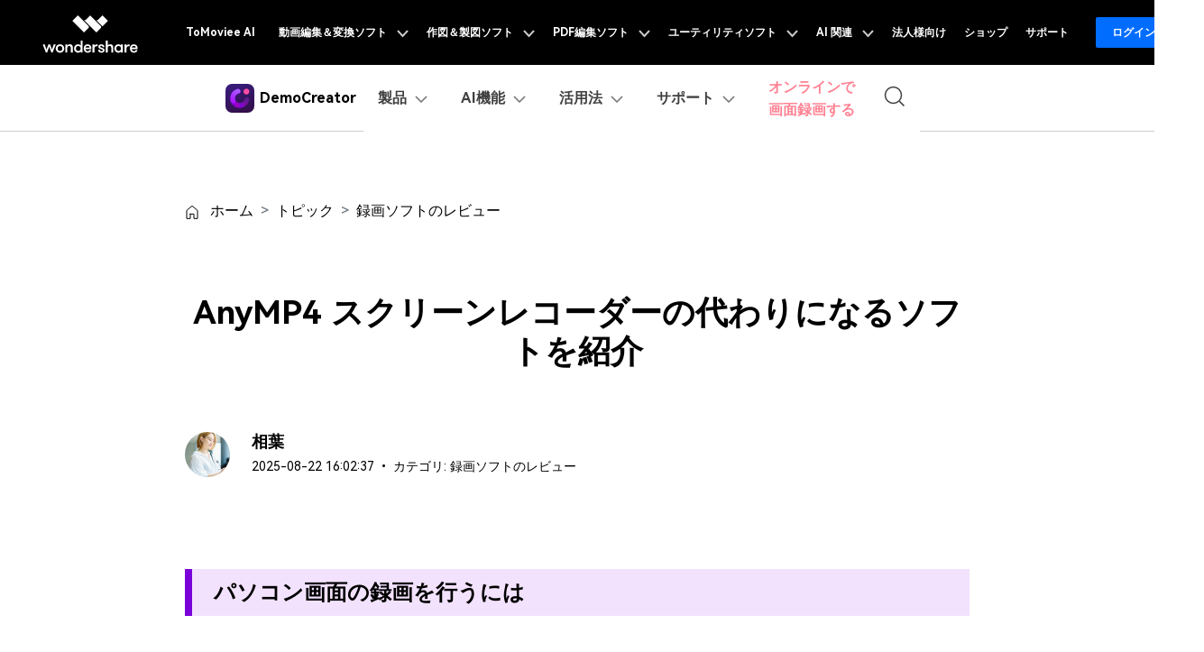

--- FILE ---
content_type: text/html
request_url: https://dc.wondershare.jp/recorder-review/about-anymp4-screenrecorder.html
body_size: 33916
content:
<!DOCTYPE html>
<html lang="ja">
    <head>
<!-- Google Tag Manager NEW-->
<script>(function(w,d,s,l,i){w[l]=w[l]||[];w[l].push({'gtm.start':
new Date().getTime(),event:'gtm.js'});var f=d.getElementsByTagName(s)[0],
j=d.createElement(s),dl=l!='dataLayer'?'&l='+l:'';j.async=true;j.src=
'https://www.googletagmanager.com/gtm.js?id='+i+dl;f.parentNode.insertBefore(j,f);
})(window,document,'script','dataLayer','GTM-57FR6ZG');</script>
<!-- End Google Tag Manager NEW-->
        <meta charset="utf-8">
        <meta http-equiv="X-UA-Compatible" content="IE=edge">
        <meta name="viewport" content="width=device-width, initial-scale=1, maximum-scale=1, user-scalable=0">
        <meta name="renderer" content="webkit">
        <title>AnyMP4 スクリーンレコーダーの代わりになるソフト</title>
        <meta name="description" content="突然ですが、「パソコンの画面を録画したい」と思ったことはないでしょうか？スクリーンショットなどでの画面キャプチャではなく、動画として画面を録画する形です。
このような場合、OBSStudioやANYMP4スクリーンレコーダーなどの「画面キャプチャーソフト」を使うのが一般的です。今回は、anymp4 スクリーンレコーダー及びその他画面録画ソフトについてご紹介します、" />
        <meta property="og:site_name" content="Wondershare"/>
        <meta property="og:type" content="article"/>
        <meta property="og:url" content="https://dc.wondershare.jp/recorder-review/about-anymp4-screenrecorder.html"/>
        <link rel="canonical" href="https://dc.wondershare.jp/recorder-review/about-anymp4-screenrecorder.html" />
        
        <link rel="shortcut icon" href="https://images.wondershare.com/democreator/democreator-favicon.ico" mce_href="https://images.wondershare.com/democreator/democreator-favicon.ico" type="image/x-icon" />
        <link rel="stylesheet" href="https://neveragain.allstatics.com/2019/assets/style/bootstrap-democreator.min.css">
<link href="https://images.wondershare.com/democreator/css/dc-article.css" rel="stylesheet" type="text/css" />
        <style>
            /* aside */
            main a{color: black;}
            .accordion-style [role=tab][aria-expanded=true] .title {font-weight: bold;}
            .article-nav{position: absolute;width: 18%;max-width: 22.5rem;top: 5rem;left: 0;border: 1px solid #E2E2E2;transition: all .4s;}
            .accordion-style [role=tab][aria-expanded=false] i{    -webkit-transform: rotate(-90deg);transform: rotate(-90deg);}
            .article-nav .collapse li.active{background: rgba(122, 0, 218, 0.1);}
            /* nav */
            .dc-article .breadcrumb-item+.breadcrumb-item::before{content: '>';}
            .dc-article .breadcrumb-item.active{color: black;}
            /* login */
            .logged-in .right button{display: inline-block; font-weight: 700;text-align: center; vertical-align: middle;border: .125rem solid transparent; padding: .71875rem 1.4375rem; font-size: 1rem; line-height: 1.5; border-radius: .1875rem; transition: color 0.15s ease-in-out,background-color 0.15s ease-in-out,border-color 0.15s ease-in-out,box-shadow 0.15s ease-in-out;}
            .comment-block-box .author-info .left .author-img img {width: 96px;height: 96px;}
        </style>

<style>
/*按钮动效*/
.btn-aniscale{
  position: relative;
  transition: all 0.3s ease-in-out;
}
.btn-aniscale:hover{
  transform: scale(1.05);
}

element.style {
}
.dark-grey {
    background-color: #7a00da !important;
    color: #ffffff;
    display: inline !important;
    border-radius: 4px !important;
    padding: 6px 8px;
    text-align: center;
    vertical-align: middle;
    margin-right: 10px;
    box-shadow: 0px 1px 5px rgb(0 0 0 / 29%);
}
[v-cloak] { display: none; }
.arrow{
        position: absolute;
        right: 10px;
        cursor: pointer;
}
.comment-content a{text-decoration: none;transition: none;}
.border-radius-10{border-radius: 10px;}
.color-1{color:#a1a1a1;}
.noLogin{border: 1px solid #7D7D7D;}
.comment-intro{font-size: 16px;border: 1px solid #7D7D7D;box-sizing: border-box;border-radius: 10px;line-height: 1.5;word-break: break-word;color:#000;background: #fff;min-height: 10rem;outline: none;}
.comment-intro:empty:before{content:attr(placeholder);color: #A1A1A1;font-size: 16px;position: absolute;}
.comment-intro:focus:before{content: none;}
.comment-intro:focus{border-color: #266EF2;}
.comment-btn{width: 8.375rem;height: 3rem;line-height: 3rem;border-radius: 4px;background: #006DFF;color: #fff}
.comment-btn:hover{background: rgba(0, 109, 255, .8);text-decoration: none;color: #fff}
.comment-disable{opacity: 0.5;cursor: default;}
.comment-list:not(:last-child){border-top: 1px solid #E3E3E3;}
.user-img{border-radius: 50%;}
.comment-time{color:rgba(0,0,0,.5);}
.comment-con{color:#787878}
.comment-act{color:#a1a1a1;}
.comment-act a:hover{color:#000}
.zan-intro,.zan-intro:hover,.zan-ok,.zan-ok:hover,
.relay-intro,.relay-intro:hover,.relay-intro1{background-image: url(https://images.wondershare.com/filmora/assets/icon/comment/comment-icon.svg);background-repeat: no-repeat;}
.zan-intro{display: inline-block;padding-left: 26px;color:#a1a1a1;background-position: 0 -61px;}
.zan-intro:hover{background-position: 0 -87px;color: #232323;text-decoration: none;}
.relay-intro{background-position: 0 -1px;padding-left: 26px;}
.relay-intro:hover{background-position: 0 -20px;color: #232323;}
.relay-intro1{background-position: 0 -37px;padding-left: 26px;color: #006DFF;}
.zan-ok,.zan-ok:hover{background-position: 0 -112px;color: #006DFF;}
#article-page .page-item .page-link {border: 0;background-color: transparent;padding: 0 1rem;color: #000;}
#article-page .page-item.disabled .page-link{opacity: .2;}
#article-page .page-item.active .page-link {color:#006DFF;cursor: default;}
#article-page .page-item .page-link:focus{box-shadow: none;}
</style>
<!-- 侧边锚点和右边广告位样式 -->
<style>
  #article-sidebar-anchor,#article-ad-right {display: none;}

  @media (min-width: 1280px) {
    #article-sidebar-anchor {max-width: 240px;font-size: 16px;position: absolute;top: 200px;left: 8px;display: block;transform:scale(0.85);transform-origin:left top;}
    #article-sidebar-anchor.fixed-style {position: fixed;top: 100px;}
    #article-sidebar-anchor .title-top {padding: 12px 16px;font-size: 18px;font-weight: 700;}
    #article-sidebar-anchor .anchor-content {border-bottom: 1px solid rgba(0,0,0,0.2);}
    #article-sidebar-anchor strong.anchor-title {padding: 0;display: block;font-weight: 700;cursor: pointer;border-top:1px solid rgba(0,0,0,0.2);color:#000;position: relative;}
    #article-sidebar-anchor strong.anchor-title a {color: #000;display: block;text-decoration: none;padding: 0.75rem 1rem;}
    #article-sidebar-anchor strong.anchor-title a.active,#article-sidebar-anchor strong.anchor-title a:hover {background-color:#f3e2fe;}

    #article-ad-right {max-width: 240px;position: absolute;top: 150px;right: 8px;display: block;transform:scale(0.85);transform-origin:right top;}
  }
  @media (min-width: 1660px) {
    #article-sidebar-anchor {max-width: 290px;left: calc((100% - 1440px) / 2 - 145px);transform:none}
    #article-ad-right {max-width: 290px;right: calc((100% - 1440px) / 2 - 145px);transform:none}
  }
</style>
<!-- 侧边锚点内容 -->
<!-- 产品下载块 -->
<style>
  #dc-download {margin: 1.5rem auto;background-color: #f7eefd;border-radius: 0.625rem;width: 800px;max-width: 100%;display: flex;align-items: center;justify-content: space-between;}
  #dc-download img {max-width: 100%;width:auto;height: auto;padding: 0;border-radius: 0;margin: 0;}
  #dc-download .main-box {padding: 1rem 1.5rem;}
  #dc-download .main-box .title {font-family: 'Be Vietnam Pro';font-size: 2.125rem;color: #000;font-weight: 600;line-height: 1.18;margin-bottom: 0.625rem;letter-spacing: 
-0.5px;}
  #dc-download .main-box .title span {font-family: 'Be Vietnam Pro';font-size: inherit;font-weight: 700;color: #7A00DA;line-height: 1.18;}
  #dc-download .main-box .desc {font-size: 16px;font-weight: 400;color: #636363;max-width: 340px;line-height: 1.5;padding-bottom: 2rem;}
  #dc-download .main-box .download-btn-group {max-width: 318px;}
  #dc-download .main-box .download-btn-group .btn-primary {color: #fff;}
  #dc-download .main-box .mobile-btn {padding-top: 1rem;}
  #dc-download .main-box .mobile-btn a:first-child {padding-right: 1rem;}
  #dc-download .img-box {display: inline-block;padding: 1rem 1.5rem;}
  @media (max-width:992px) {
    #dc-download {flex-direction: column;text-align: center;padding: 1rem 0;}
  }
  @media (max-width:576px) {
    #dc-download .main-box .desc {padding-bottom: 1.5rem;max-width: 100%;}
  }

</style>
        
    <script type="text/javascript">
            var CHANNEL_ID = "1045";
            var SITE_ID = "1012";
            var CMS_LANGUAGE = "ja";
            var TEMPLATE_ID = "10002730";
            var PAGE_ID = "128634";
            var TEMPLATE_MODULE = "article";
            var TEMPLATE_TYPE = "content";
</script></head>
    <body data-pro="democreator" data-cat="template" data-nav="basic" data-sys="auto" data-dev="auto" data-lan="ja">
      <!--底部banner下载-->
      <div class="text-left d-sm-none d-block position-fixed" style="width: 100%; bottom: 0; z-index: 10;">
          <div class="appbox" style="background: #F7F7F7; padding: 8px 16px;">
              <div class="d-flex align-items-center justify-content-between">
                  <div class="d-flex align-items-center"> <i onclick="document.querySelector('.appbox').style.display = 'none'" style="margin-right: 10px;">
                      <svg class="wsc-svg-symbol-close" xmlns="http://www.w3.org/2000/svg" viewBox="0 0 32 32" width="12" height="12" fill="none" stroke="#5a5b64" stroke-linecap="butt" stroke-linejoin="bevel" stroke-width="2">
                          <path d="M2 30 L30 2 M30 30 L2 2"></path>
                      </svg>
                      </i>
                      <div class="d-flex align-items-center"> <img src="https://neveragain.allstatics.com/2019/assets/icon/logo/virbo-square.svg" alt="AI動画生成アプリVirbo" width="34" height="34" style="margin-right: 8px;">
                          <div>
                              <div style="color: #000000; font-size: 12px; font-weight: bold; line-height: 1; margin-bottom: 2px;">Virbo - AI 動画生成アプリ</div>
                              <div style="color: #848489; font-size: 12px; line-height: 1;">VirboでAIアバター動画を生成しよう！</div>
                              <!--<div style="color: #848489; font-size: 12px; line-height: 1;">Powerful Yet Simple Video Editing App</div>-->
                          </div>
                      </div>
                  </div>
                  <a href="https://app.adjust.com/1e9yfn6t_1ebkvdu0" style="text-decoration: none; padding: 6px 12px; background: #FF6544; color: #FFFFFF; font-size: 12px; font-weight: bold; line-height: 1; border-radius: 4px;" class="app-download-bottom">入手</a> 
              </div>
          </div>
        </div>
           <!-- Google Tag Manager (noscript) -->
<noscript><iframe src="https://www.googletagmanager.com/ns.html?id=GTM-57FR6ZG"
height="0" width="0" style="display:none;visibility:hidden"></iframe></noscript>
<!-- End Google Tag Manager (noscript) -->       <meta charset="utf-8">
<!--web notification code-->
<script>
    var _NOTIFICATION_CONFIG = {
        worker: 'https://dc.wondershare.jp/web-notification/sw.js',// sw.js的地址要根据自己的域名换成自己的静态资源路径
        wsNotificationJsPath: 'https://dc-static.wondershare.com/notification/wsNotification.js',// 固定不变
        trackUrl: 'https://prod-web.wondershare.cc/api/v1/prodweb/notification'// 请求通知权限订阅接口地址，固定不变
    };
    (function() {
        var d=document, g=d.createElement('script'), s=d.getElementsByTagName('script')[0];
        g.type='text/javascript'; g.async=true; g.defer=true; g.src=_NOTIFICATION_CONFIG.wsNotificationJsPath; s.parentNode.insertBefore(g,s);
    })();
</script>
<!-- end web notification code-->
<!-- 头部公共样式块，跟英语一样 -->
<link rel="stylesheet" href="https://neveragain.allstatics.com/2019/assets/style/wsc-header-footer-2020.min.css" />
<link rel="stylesheet" href="https://www.wondershare.com/assets/header-footer-2021.css">
<style>
@media ((min-width: 1280px)){ 
    .wsc-header2020-navbar-nav-toggle.creativity.creativity-en {min-width: 640px;}
	.wsc-header2020-navbar-nav-toggle.diagram-grahics, .wsc-header2020-navbar-nav-toggle.diagram-graphics,.wsc-header2020-navbar-nav-toggle.utility {min-width: 400px;width:auto;}
      .wsc-header2020-navbar-nav-toggle.explore-ai {min-width: 445px;}
}
</style>
    <style>
    .wsc-header2020-navbar-main .wsc-header2020-navbar-nav .wsc-header2020-navbarDropdown-menu ul,
    .wsc-header2020-navbar-main .wsc-header2020-navbar-nav .wsc-header2020-navbarDropdown-menu .wsc-header2020-dropdownMenuBody-list .list-box {
      list-style: none;
      padding: 0;
    }

    .wsc-header2020 .navbar-user .wsc-header2020-dropdownMenuBody-list li {
      padding: 4px 0px;
    }

    .wsc-header2020-navbar-main .wsc-header2020-navbar-nav .wsc-header2020-navbarDropdown-menu .product-item a {
      text-decoration: none;
    }

    .wsc-header2020 .wsc-header2020-navbar-main .navbar-ai .wsc-header2020-dropdownMenuBody-box {
      padding: 0px 48px;
    }

    .wsc-header2020-navbar-main .wsc-header2020-navbar-nav .navbar-ai .list-box {
      display: flex;
      flex-wrap: wrap;
      margin-left: -4px;
      margin-right: -4px;
    }


    .wsc-header2020 .wsc-header2020-navbar-main .navbar-resources .wsc-header2020-dropdownMenuBody-box {
      padding: 8px 48px 8px 48px;
    }

    .wsc-header2020-navbar-main .wsc-header2020-navbar-nav .wsc-header2020-navbarDropdown-menu a {
      color: #000;
      display: inline-flex;
      white-space: wrap;
    }

    .wsc-header2020-navbar-main .wsc-header2020-navbar-nav .wsc-header2020-navbarDropdown-menu a span.arrow {
      opacity: 0;
      display: inline-block;
    }

    .wsc-header2020-navbar-main .wsc-header2020-navbar-nav .wsc-header2020-navbarDropdown-menu a .recom-title span.arrow {
      opacity: 0;
      display: inline;
    }

    .wsc-header2020-navbar-main .wsc-header2020-navbar-nav .wsc-header2020-navbarDropdown-menu a:hover {
      color: #7a00da;
    }

    .wsc-header2020-navbar-main .wsc-header2020-navbar-nav .wsc-header2020-navbarDropdown-menu a:hover .recom-title {
      color: #7a00da;
      text-decoration: underline;
    }

    .wsc-header2020-navbar-main .wsc-header2020-navbar-nav .wsc-header2020-navbarDropdown-menu .recom-desc {
      text-decoration: none;
    }

    .wsc-header2020-navbar-main .wsc-header2020-navbar-nav .wsc-header2020-navbarDropdown-menu a:hover span.arrow {
      opacity: 1;
    }

    .wsc-header2020 .wsc-header2020-navbar-democreator .wsc-header2020-navbar-linkBtn {
      background-color: #7a00da;
      border: 2px solid #7a00da;
      color: #fff;
      font-weight: 700;
      border-radius: 5px;
    }

    .wsc-header2020 .wsc-header2020-navbar-democreator .wsc-header2020-navbar-linkBtn:hover {
      color: #fff;
    }

    .wsc-header2020 .wsc-header2020-navbar-democreator .wsc-header2020-navbar-linkBtn-outline {
      color: #7a00da;
      border: 2px solid #7a00da;
      font-weight: 700;
      border-radius: 5px;
    }

    .wsc-header2020 .wsc-header2020-navbar-democreator .wsc-header2020-navbar-linkBtn-outline:hover {
      color: #fff;
      background-color: #7a00da;
    }

    .wsc-header2020 .wsc-header2020-navbar-democreator .wsc-header2020-navbarDropdown-toggle[aria-expanded="true"] span::before,
    .wsc-header2020 .wsc-header2020-navbar-democreator .wsc-header2020-navbarDropdown-toggle:hover span::before {
      background-color: #7a00da;








    }
  </style>

<style>
    .wsc-header2020 .wsc-header2020-navbarDropdown-toggle[aria-expanded="true"] {
      color: #7A00DA;
    }

    .wsc-header2020 .wsc-header2020-navbarDropdown-toggle[aria-expanded="true"] .wsc-header2020-dropdown-icon {
      position: relative;
      transform: rotate(180deg);
      top: 3px;
      left: 3px;
    }

    .wsc-header2020-navbar-main .wsc-header2020-navbar-nav a {
      color: #000;
    }

    .wsc-header2020-navbar-main .wsc-header2020-navbar-nav a:hover {
      color: #7A00DA;
    }

    .wsc-header2020-navbar-main .wsc-header2020-navbar-nav .tag_hot {
      min-width: 38px;
      height: 18px;
      border-radius: 50rem 50rem 50rem 0;
      background: linear-gradient(90deg, #FF8642 0%, #FF6262 52.5%, #FF56B1 100%), linear-gradient(106.33deg, #FFE8AC -4.05%, #FFCE4F 84.29%);
      color: #fff;
      font-size: 12px;
      text-align: center;
      line-height: 1;
      font-weight: 700;
      padding: 3px;
      display: inline-block;
      margin-left: 4px;
      margin-top: -8px;
    }

    .wsc-header2020-navbar-main .wsc-header2020-navbar-nav .tag_new {
      min-width: 38px;
      height: 18px;
      border-radius: 50rem 50rem 50rem 0;
      background: linear-gradient(79.79deg, #F15AFF 35.18%, #A957FE 108.24%);
      color: #fff;
      font-size: 12px;
      text-align: center;
      line-height: 1;
      font-weight: 700;
      padding: 3px;
      display: inline-block;
      margin-left: 4px;
      margin-top: -8px;
    }

    .wsc-header2020-navbar-main .wsc-header2020-navbar-nav .tag_ai {
      min-width: 25px;
      height: 18px;
      border-radius: 50rem 50rem 50rem 0;
      background: linear-gradient(258.8deg, #554EFF -2.16%, #BC39FF 89.18%);
      color: #fff;
      font-size: 12px;
      text-align: center;
      line-height: 1;
      font-weight: 700;
      padding: 3px;
      display: inline-block;
      margin-left: 4px;
      margin-top: -8px;
    }

    .wsc-header2020-navbar-main .wsc-header2020-navbar-nav .wsc-header2020-dropdownMenuBody-title h6 {
      font-size: 14px;
      font-weight: 700;
    }

    .wsc-header2020-navbar-main .wsc-header2020-navbar-nav .wsc-header2020-dropdownMenuBody-list .list-box {
      list-style: none;
      margin: 0;
      padding-left: 0;
    }

    .wsc-header2020-navbar-main .wsc-header2020-navbar-nav .wsc-header2020-dropdownMenuBody-list .list-box li {
      margin-top: 2rem;
      font-size: 14px;
      line-height: 1;
      padding: 0;
    }

    .wsc-header2020-navbar-main .wsc-header2020-navbar-nav .wsc-header2020-dropdownMenuBody-list .wsc-header2020-dropdownMenuBody-recom-item {
      position: relative;
      border-radius: 8px;
      display: flex;
      align-items: center;
      background-color: rgba(122, 0, 218, .1);
      padding: 16px 16px 16px 20px;
    }


    .wsc-header2020-navbar-main .wsc-header2020-navbar-nav .wsc-header2020-dropdownMenuBody-list .wsc-header2020-dropdownMenuBody-recom-item .recom-item-img {
      max-width: 106px;
      margin-right: 18px;
      flex-shrink: 0;
    }

    .wsc-header2020-navbar-main .wsc-header2020-navbar-nav .wsc-header2020-dropdownMenuBody-list .wsc-header2020-dropdownMenuBody-recom-item .recom-title {
      font-size: 14px;
      font-weight: 700;
      line-height: 1.57;
      color: #000;
      margin-bottom: 4px;
    }

    .wsc-header2020-navbar-main .wsc-header2020-navbar-nav .wsc-header2020-dropdownMenuBody-list .wsc-header2020-dropdownMenuBody-recom-item .recom-desc {
      font-size: 12px;
      font-weight: 400;
      line-height: 1.3;
      color: #3E3E3E;
      text-wrap: wrap;
    }

    .wsc-header2020-navbar-main .wsc-header2020-navbar-nav .wsc-header2020-dropdownMenuBody-list .wsc-header2020-dropdownMenuBody-recom-item .tag_hot,
    .wsc-header2020-navbar-main .wsc-header2020-navbar-nav .wsc-header2020-dropdownMenuBody-list .wsc-header2020-dropdownMenuBody-recom-item .tag_new,
    .wsc-header2020-navbar-main .wsc-header2020-navbar-nav .wsc-header2020-dropdownMenuBody-list .wsc-header2020-dropdownMenuBody-recom-item .tag_ai {
      position: absolute;
      top: 0;
      right: 0;
      border-radius: 0 8px;
      margin: 0;
    }

    .wsc-header2020-navbar-main .wsc-header2020-navbar-nav .navbar-user .wsc-header2020-dropdownMenuBody-item.blog-wrapper .wsc-header2020-dropdown-learnMore {
      text-align: center;
    }

    .wsc-header2020-navbar-main .wsc-header2020-navbar-nav .navbar-user .wsc-header2020-dropdownMenuBody-item.blog-wrapper .wsc-header2020-dropdown-learnMore {
      border-bottom: 1px solid rgba(0, 0, 0, 0.2);
      padding: 10px 0;
      display: block !important;
      font-weight: 700;
      text-align: center;
      font-size: 14px;
      margin: 48px;
      border-top: 1px solid rgba(0, 0, 0, 0.2);
    }

    .wsc-header2020-navbar-main .wsc-header2020-navbar-nav .navbar-products .wsc-header2020-dropdownMenuBody-title h6 a {
      display: flex;
      align-items: center;
    }

    .wsc-header2020-navbar-main .wsc-header2020-navbar-nav .navbar-products .wsc-header2020-dropdownMenuBody-title h6 a:hover {
      color: #7A00DA;
    }

    .wsc-header2020-navbar-main .wsc-header2020-navbar-nav .navbar-products .wsc-header2020-dropdownMenuBody-title h6 i {
      padding-left: 10px;
    }

    .wsc-header2020-navbar-main .wsc-header2020-navbar-nav .navbar-products .wsc-header2020-dropdownMenuBody-title .title-desc {
      font-size: 12px;
      color: #3e3e3e;
      font-weight: 400;
    }

    .wsc-header2020-navbar-main .wsc-header2020-navbar-nav .navbar-features .wsc-header2020-dropdownMenuTabs-content .wsc-header2020-dropdownMenu-tabs {
      margin-top: -7px;
      margin-bottom: -7px;
    }

    .wsc-header2020-navbar-main .wsc-header2020-navbar-nav .navbar-features .wsc-header2020-dropdownMenuTabs-content .wsc-header2020-dropdownMenuTabs-item {
      padding: 15px 0;
    }

    .wsc-header2020-navbar-main .wsc-header2020-navbar-nav .navbar-features .wsc-header2020-dropdownMenuTabs-content .wsc-header2020-dropdownMenuTabs-nav {
      font-weight: 400;
      font-size: 16px;
      line-height: 1;
      color: #000;
      opacity: 1;
    }

    .wsc-header2020-navbar-main .wsc-header2020-navbar-nav .navbar-features .wsc-header2020-dropdownMenuTabs-content .wsc-header2020-dropdownMenuTabs-nav[aria-expanded="true"] {
      font-weight: 700;
      font-size: 16px;
      color: #7A00DA;
    }

    .wsc-header2020-navbar-main .wsc-header2020-navbar-nav .navbar-features .wsc-header2020-dropdownMenuBody-item.tabs-content li a {
      display: inline-flex;
      align-items: center;
    }

    .wsc-header2020-navbar-main .wsc-header2020-navbar-nav .navbar-features .wsc-header2020-dropdownMenuBody-item.tabs-content li a i {
      margin-right: 8px;
    }

    .wsc-header2020-navbar-main .wsc-header2020-navbar-nav .navbar-user .wsc-header2020-dropdownMenuBody-title h4 {
      font-size: 14px;
      font-weight: 700;
      line-height: 1;
    }

    .wsc-header2020-navbar-main .wsc-header2020-navbar-nav .navbar-user .wsc-header2020-dropdownMenuBody-item.user-wrapper .wsc-header2020-dropdownMenuBody-list~li {
      padding: 6px 0;
    }

    .wsc-header2020-navbar-main .wsc-header2020-navbar-nav .navbar-user .wsc-header2020-dropdownMenuBody-item.user-wrapper .user-item {
      border-radius: 8px;
      padding: 16px;
      background:
        linear-gradient(180deg, rgba(255, 255, 255, 0.6) 0%, rgba(255, 255, 255, 0.8) 100%), linear-gradient(270deg, rgba(236, 90, 255, 0.24) 0%, rgba(173, 88, 255, 0.24) 100%);

    }

    .wsc-header2020-navbar-main .navbar-product .wsc-header2020-dropdownMenuBody-item.product-wrapper .wsc-header2020-dropdownMenuBody-list {
      display: flex;
      flex-wrap: wrap;
    }

    .wsc-header2020-navbar-main .wsc-header2020-navbar-nav .navbar-user .wsc-header2020-dropdownMenuBody-item.product-wrapper .wsc-header2020-dropdownMenuBody-list .product-item {
      flex: 40%;
      border-radius: 8px;
      padding: 16px;
      text-decoration: none;
      color: #000000;
      width: 220px;
      background:
        linear-gradient(180deg, rgba(255, 255, 255, 0.6) 0%, rgba(255, 255, 255, 0.8) 100%), linear-gradient(270deg, rgba(236, 90, 255, 0.24) 0%, rgba(173, 88, 255, 0.24) 100%);
    }

    .wsc-header2020-navbar-main .wsc-header2020-navbar-nav .navbar-user .wsc-header2020-dropdownMenuBody-item.product-wrapper .product-item:hover {
      color: #FFF;
      width: 220px;
      background: linear-gradient(0deg, rgba(223, 98, 255, 0.1), rgba(223, 98, 255, 0.1)),
        linear-gradient(90deg, #A957FE 0%, #F15AFF 103.75%);
    }

    .wsc-header2020-navbar-main .wsc-header2020-navbar-nav .wsc-header2020-navbarDropdown-menu .product-item a span.arrow {
      opacity: 0;
    }

    .wsc-header2020-navbar-main .wsc-header2020-navbar-nav .wsc-header2020-navbarDropdown-menu .product-item:hover a span.arrow {
      opacity: 1;
      display: inline;
    }

    .wsc-header2020-navbar-main .wsc-header2020-navbar-nav .navbar-product .product-item a:hover {
      color: #FFF;
      font-weight: 400;
    }

    .wsc-header2020-navbar-main .wsc-header2020-navbar-nav .navbar-user .wsc-header2020-dropdownMenuBody-item.product-wrapper .product-item svg {
      color: #00000080;
    }

    .wsc-header2020-navbar-main .wsc-header2020-navbar-nav .navbar-user .wsc-header2020-dropdownMenuBody-item.product-wrapper .product-item:hover .product-title {
      text-decoration: underline;
    }

    .wsc-header2020-navbar-main .wsc-header2020-navbar-nav .navbar-user .wsc-header2020-dropdownMenuBody-item.product-wrapper .product-item:hover svg {
      color: #FFF;
    }


    .wsc-header2020-navbar-main .wsc-header2020-navbar-nav .navbar-user .wsc-header2020-dropdownMenuBody-item.user-wrapper .user-title {
      display: flex;
      align-items: center;
      font-size: 14px;
      font-weight: 700;
      line-height: 1;
      color: #000;
      padding-bottom: 6px;
    }

    .wsc-header2020-navbar-main .wsc-header2020-navbar-nav .navbar-user .wsc-header2020-dropdownMenuBody-item.user-wrapper .user-title i {
      margin-right: 8px;
    }

    .wsc-header2020-navbar-main .wsc-header2020-navbar-nav .navbar-user .wsc-header2020-dropdownMenuBody-item.user-wrapper .user-item-list {
      list-style: none;
      display: flex;
      flex-wrap: wrap;
      padding-left: 0;
    }

    .wsc-header2020-navbar-main .wsc-header2020-navbar-nav .navbar-user .wsc-header2020-dropdownMenuBody-item.user-wrapper .user-item-list li {
      /* width: 84px; */
      padding: 4px 12px 4px 0;
    }

    .wsc-header2020-navbar-main .wsc-header2020-navbar-nav .navbar-user .wsc-header2020-dropdownMenuBody-item.user-wrapper .user-item-list li a {
      font-size: 12px;
      font-weight: 400;
      color: #3e3e3e;
      line-height: 1;
      display: inline-block;
    }

    .wsc-header2020-navbar-main .wsc-header2020-navbar-nav .navbar-user .wsc-header2020-dropdownMenuBody-item.user-wrapper .user-item-list li a:hover {
      color: #7A00DA;
      font-weight: 700;
    }

    .wsc-header2020-navbar-main .wsc-header2020-navbar-nav .navbar-user .wsc-header2020-dropdownMenuBody-item.blog-wrapper .blog-item-list {
      padding-left: 0;
      list-style: none;
      margin-top: -8px;
      margin-bottom: -8px;
    }

    .wsc-header2020-navbar-main .wsc-header2020-navbar-nav .navbar-resources .wsc-header2020-dropdownMenuBody-title h6 {
      display: flex;
      align-items: center;
    }

    .wsc-header2020-navbar-main .wsc-header2020-navbar-nav .navbar-resources .wsc-header2020-dropdownMenuBody-title h6 i {
      padding-right: 12px;
    }

    .wsc-header2020-navbar-main .wsc-header2020-navbar-nav .navbar-user .wsc-header2020-dropdownMenuBody-item.blog-wrapper .blog-item-list li {
      padding: 16px 0px;
    }

    .wsc-header2020-navbar-main .wsc-header2020-navbar-nav .navbar-product .wsc-header2020-dropdownMenuBody-item.blog-wrapper .blog-item-list li {
      padding: 8px 0px;
      width: 230px;
    }

    .wsc-header2020 .blog-item-list .wsc-header2020-dropdownMenuBody-title {
      margin-bottom: 24px;
    }

    @media (min-width: 1280px) {
      .wsc-header2020-navbar-main .wsc-header2020-navbar-nav .wsc-header2020-dropdownMenuBody-item {
        max-width: max-content;
      }


      .wsc-header2020 .blog-list .wsc-header2020-dropdownMenuBody-title {
        display: block;
        min-height: 24px;
        padding-right: 24px;
        margin-bottom: 24px;
      }

      .wsc-header2020 .wsc-header2020-dropdownMenuBody-title {
        display: block;
        min-height: 24px;
        padding-right: 24px;
        margin-bottom: 0
      }

      .wsc-header2020-navbar-main .wsc-header2020-navbar-nav .wsc-header2020-dropdownMenuBody-title h6 {
        font-size: 16px;
      }

      .wsc-header2020-navbar-main .wsc-header2020-navbar-nav .wsc-header2020-dropdownMenuBody-list .list-box {
        padding-top: 4px;
      }

      .wsc-header2020-navbar-main .wsc-header2020-navbar-nav .navbar-products .wsc-header2020-dropdownMenuBody-title {
        border-bottom: 1px solid rgba(0, 0, 0, .16);
        padding-bottom: 1.5rem;
      }

      .wsc-header2020-navbar-main .wsc-header2020-navbar-nav .navbar-products .wsc-header2020-dropdownMenuBody-item {
        max-width: 40%;
      }

      .wsc-header2020-navbar-main .wsc-header2020-navbar-nav .navbar-features .wsc-header2020-dropdownMenuBody-item.recom-wrapper {
        max-width: 300px;
        padding-top: 40px;
        padding-bottom: 40px;
      }

      .wsc-header2020-navbar-nav .navbar-ai .wsc-header2020-dropdownMenuBody-item.recom-wrapper .wsc-header2020-dropdownMenuBody-list {
        width: 330px;
      }

      .wsc-header2020-navbar-main .wsc-header2020-navbar-nav .navbar-features .wsc-header2020-navbarDropdown-menu {
        background: linear-gradient(90deg, #fff 44%, #F7F9FD 44%);
      }

      .wsc-header2020-navbar-main .wsc-header2020-navbar-nav .navbar-features .wsc-header2020-dropdownMenuTabs-content {
        max-width: 220px;
        padding: 40px 8px;
      }

      .wsc-header2020-navbar-main .wsc-header2020-navbar-nav .navbar-features .wsc-header2020-dropdownMenuBody-item.tabs-content {
        max-width: 680px;
      }

      .wsc-header2020-navbar-main .wsc-header2020-navbar-nav .navbar-features .wsc-header2020-dropdownMenuBody-item.tabs-content .wsc-header2020-dropdownMenuBody-title {
        display: none;
      }

      .wsc-header2020-navbar-main .wsc-header2020-navbar-nav .navbar-features .wsc-header2020-dropdownMenuBody-item.tabs-content .wsc-header2020-dropdownMenuBody-content {
        justify-content: start;
      }

      .wsc-header2020-navbar-main .wsc-header2020-navbar-nav .navbar-features .wsc-header2020-dropdownMenuBody-item.tabs-content .wsc-header2020-dropdownMenuBody-item-col {
        margin: 0 16px;
      }

      .wsc-header2020-navbar-main .wsc-header2020-navbar-nav .navbar-features .wsc-header2020-dropdownMenuBody-item.tabs-content li a i {
        margin-right: 12px;
      }

      .wsc-header2020-navbar-main .wsc-header2020-navbar-nav .navbar-features .wsc-header2020-dropdownMenuBody-item.tabs-content li a {
        padding: 12px 0;
      }

      .wsc-header2020-navbar-main .wsc-header2020-navbar-nav .navbar-user .wsc-header2020-dropdownMenuBody-item.user-wrapper .user-title {
        font-size: 16px;
      }

      .wsc-header2020-navbar-main .wsc-header2020-navbar-nav .navbar-user .wsc-header2020-dropdownMenuBody-item.user-wrapper .user-item {
        padding: 17px 24px;
      }

      .wsc-header2020-navbar-main .wsc-header2020-navbar-nav .navbar-user .wsc-header2020-dropdownMenuBody-item.user-wrapper .user-title i {
        margin-right: 12px;
      }

      .wsc-header2020-navbar-main .wsc-header2020-navbar-nav .navbar-user .wsc-header2020-dropdownMenuBody-title h4 {
        font-size: 20px;
      }

      .wsc-header2020-navbar-main .wsc-header2020-navbar-nav .navbar-user .wsc-header2020-dropdownMenuBody-item.user-wrapper {
        max-width: 358px;
      }

      .wsc-header2020-navbar-main .wsc-header2020-navbar-nav .navbar-product .wsc-header2020-dropdownMenuBody-item.user-wrapper {
        max-width: 492px;
      }

      .wsc-header2020-navbar-main .wsc-header2020-navbar-nav .navbar-user .wsc-header2020-dropdownMenuBody-item.blog-wrapper {
        max-width: 100%;
      }

      .wsc-header2020-navbar-main .wsc-header2020-navbar-nav .navbar-product .wsc-header2020-dropdownMenuBody-item.blog-wrapper {
        max-width: auto;
      }



      .wsc-header2020-navbar-main .wsc-header2020-navbar-nav .navbar-user .wsc-header2020-dropdownMenuBody-item.blog-wrapper .blog-list {
        /* border-top: 1px solid rgba(0, 0, 0, 0.16); */
        padding-top: 16px;
        display: flex;
        margin-top: 8px;
      }

      .wsc-header2020-navbar-main .wsc-header2020-navbar-nav .navbar-user .wsc-header2020-dropdownMenuBody-item.blog-wrapper .blog-list>li {
        width: 25%;
        padding: 0px 48px;
      }

      .wsc-header2020-navbar-main .wsc-header2020-navbar-nav .navbar-product .wsc-header2020-dropdownMenuBody-item.blog-wrapper .blog-list>li {
        width: 33%;
        padding: 0px 48px;
      }

      .wsc-header2020-navbar-main .wsc-header2020-navbar-nav .navbar-product .wsc-header2020-dropdownMenuBody-item.blog-wrapper .blog-list {
        margin: 10px 0px;
      }




      /* .wsc-header2020-navbar-main .wsc-header2020-navbar-nav .navbar-resources .wsc-header2020-dropdownMenuBody-title {
        border-bottom: 1px solid rgba(0, 0, 0, .16);
        padding-bottom: 24px;
      } */
    }

    @media (min-width: 1600px) {
      .wsc-header2020-navbar-main .wsc-header2020-navbar-nav .navbar-ai .list-box li {
        padding: 0 32px;
      }

      .wsc-header2020-navbar-main .wsc-header2020-navbar-nav .navbar-ai .list-box {
        margin-left: -32px;
        margin-right: -32px;
      }

      .wsc-header2020-navbar-main .wsc-header2020-navbar-nav .navbar-features .wsc-header2020-dropdownMenuBody-item.tabs-content .wsc-header2020-dropdownMenu-body {
        padding: 40px 24px;
      }

      .wsc-header2020-navbar-main .wsc-header2020-navbar-nav .navbar-features .wsc-header2020-dropdownMenuBody-item.tabs-content .wsc-header2020-dropdownMenu-body:nth-child(3) {
        padding: 40px;
      }

      .wsc-header2020-navbar-main .wsc-header2020-navbar-nav .navbar-features .wsc-header2020-dropdownMenuBody-item.recom-wrapper {
        max-width: 380px;
      }

      .wsc-header2020-navbar-main .wsc-header2020-navbar-nav .navbar-features .wsc-header2020-dropdownMenuBody-item.tabs-content {
        max-width: 810px;
      }

      .wsc-header2020-navbar-main .wsc-header2020-navbar-nav .navbar-features .wsc-header2020-dropdownMenuBody-item.tabs-content .wsc-header2020-dropdownMenuBody-item-col {
        margin: -12px 40px;
      }

      .wsc-header2020-navbar-main .wsc-header2020-navbar-nav .navbar-features .wsc-header2020-dropdownMenuBody-item.tabs-content .wsc-header2020-dropdownMenu-body:nth-child(3) .wsc-header2020-dropdownMenuBody-item-col {
        margin: -12px 24px;
      }

      .wsc-header2020-navbar-main .wsc-header2020-navbar-nav .navbar-features .wsc-header2020-navbarDropdown-menu {
        background: linear-gradient(90deg, #fff 47%, #F7F9FD 47%);
      }

      .wsc-header2020-navbar-main .wsc-header2020-navbar-nav .navbar-resources .wsc-header2020-dropdownMenuBody-item {
        padding: 0 48px;
      }

      .wsc-header2020-navbar-main .wsc-header2020-navbar-nav .navbar-resources .wsc-header2020-dropdownMenuBody-item.recom-wrapper,
      .wsc-header2020-navbar-main .wsc-header2020-navbar-nav .navbar-ai .wsc-header2020-dropdownMenuBody-item.recom-wrapper {
        max-width: 426px !important;
      }
    }

    @media (max-width:1280px) {


      .wsc-header2020-navbar-main .wsc-header2020-navbar-nav .navbar-ai .list-box {
        display: block;
      }

      .wsc-header2020-navbar-main .wsc-header2020-navbar-nav .navbar-user .wsc-header2020-dropdownMenuBody-item.blog-wrapper .wsc-header2020-dropdown-learnMore {
        margin: 0px;
        border: none;

      }

      .wsc-header2020-navbar-main .wsc-header2020-navbar-nav .navbar-features .wsc-header2020-dropdownMenuBody-item.tabs-content .wsc-header2020-dropdownMenu-body {
        display: block !important;
      }

      .wsc-header2020-navbar-main .wsc-header2020-navbar-nav .navbar-features .wsc-header2020-dropdownMenuBody-item.tabs-content {
        padding-left: 24px;
        padding-right: 16px;
      }

      .wsc-header2020 .wsc-header2020-dropdownMenuBody-title[aria-expanded="true"]~.wsc-header2020-dropdownMenuBody-content .wsc-header2020-dropdownMenuBody-list {
        display: block;
      }

      .wsc-header2020-navbar-main .wsc-header2020-navbar-nav .navbar-user .wsc-header2020-dropdownMenuBody-item.blog-wrapper .blog-item-list {
        display: flex;
        flex-wrap: wrap;
      }

      .wsc-header2020-navbar-main .wsc-header2020-navbar-nav .navbar-user .wsc-header2020-dropdownMenuBody-item.blog-wrapper .blog-item-list li {
        padding: 6px;
      }

      .wsc-header2020-navbar-main .wsc-header2020-navbar-nav .wsc-header2020-dropdownMenuBody-list .list-box li {
        margin-top: 1rem;

      }
    }
  </style>

<header class="wsc-header2020 wsc-header-jp wsc-header-democreator">
  <nav class="wsc-header2020-navbar-master wsc-header202004-navbar-wondershare">
    <div class="wsc-header2020-container">
      <div class="wsc-header2020-navbar-content">

        <div class="wsc-header2020-navbar-brand">
          <a href="https://www.wondershare.jp/"><span style="display: none;">wondershare</span></a>
        </div>

        <button class="wsc-header2020-navbar-collapse-toggle" type="button" aria-expanded="false">
          <svg class="wsc-header2020-navbar-collapse-toggle-icon" width="24" height="24" viewBox="0 0 24 24" fill="none" xmlns="https://www.w3.org/2000/svg">
            <path d="M4 6H20M20 12L4 12M20 18H4" stroke="white" stroke-width="1.5"></path>
          </svg>
          <svg class="wsc-header2020-navbar-collapse-toggle-icon-close" width="24" height="24" viewBox="0 0 24 24" fill="none" xmlns="https://www.w3.org/2000/svg">
            <path d="M18 18L12 12M6 6L12 12M18 6L12 12M6 18L12 12" stroke="white" stroke-width="1.5"></path>
          </svg>
        </button>
        <div class="wsc-header2020-navbar-collapse">
          <ul class="wsc-header2020-navbar-nav active_menu">
            <!-- 一级导航头部公共块 -->
            <li class="wsc-header2020-navbar-item"><a class="wsc-header2020-navbar-link active_menu_a"
                  href="https://www.tomoviee.ai/jp/" target="_blank">ToMoviee AI</a></li>
<li class="wsc-header2020-navbar-item with-toggle"> <a class="wsc-header2020-navbar-link active_menu_a" href="javascript:">動画編集＆変換ソフト
  <svg class="ml-2" width="13" height="9" viewBox="0 0 13 9" fill="none" xmlns="https://www.w3.org/2000/svg">
    <path d="M12 1L6.5 7L1 1" stroke="currentColor" stroke-width="2"/>
  </svg>
  </a>
  <div class="wsc-header2020-navbar-nav-toggle creativity">
    <div class="row no-gutters px-4">
      <div class="left border-control">
        <div class="mb-4 font-size-small">クリエイティブを手助けするソフト</div>
        <a href="https://filmora.wondershare.jp/" target="_blank" class="d-flex align-items-center mb-4"> <img src="https://neveragain.allstatics.com/2019/assets/icon/logo/filmora-square.svg" alt="wondershare filmora logo">
        <div class="pl-2"> <strong class="text-black">Filmora</strong>
          <div class="font-size-small">動画編集ソフト</div>
        </div>
        </a> <a href="https://uniconverter.wondershare.jp/" target="_blank" class="d-flex align-items-center mb-4"> <img src="https://neveragain.allstatics.com/2019/assets/icon/logo/uniconverter-square.svg" alt="wondershare uniconverter logo">
        <div class="pl-2"> <strong class="text-black">UniConverter</strong>
          <div class="font-size-small">動画変換ソフト</div>
        </div>
        </a> <a href="https://dc.wondershare.jp/" target="_blank" class="d-flex align-items-center mb-4"> <img src="https://neveragain.allstatics.com/2019/assets/icon/logo/democreator-square.svg" alt="wondershare democreator logo">
        <div class="pl-2"> <strong class="text-black">DemoCreator</strong>
          <div class="font-size-small">画面録画専用ソフト</div>
        </div>
        </a> <a href="https://filmstock.wondershare.jp/" target="_blank" class="d-flex align-items-center mb-4"> <img src="https://neveragain.allstatics.com/2019/assets/icon/logo/filmstock-square.svg" alt="wondershare filmstock logo">
        <div class="pl-2"> <strong class="text-black">Filmstock</strong>
          <div class="font-size-small">動画編集に使える素材サイト</div>
        </div>
        </a> <a href="https://dvdcreator.wondershare.jp/" target="_blank" class="d-flex align-items-center mb-4"> <img src="https://neveragain.allstatics.com/2019/assets/icon/logo/dvdcreator-square.svg" alt="wondershare filmstock logo">
        <div class="pl-2"> <strong class="text-black">DVD Memory</strong>
          <div class="font-size-small">DVD作成ソフト</div>
        </div>
        </a> 
        <a href="https://www.wondershare.jp/products/#creativity" target="_blank" class="vap-btn mt-2">クリエイティブ系ソフトラインナップ</a> </div>
      <div class="right">
        <div class="mt-lg-0 my-4 font-size-small">参考記事</div>
        <ul class="list-unstyled explore">
          <li> <a href="https://www.wondershare.jp/products/creative/" target="_blank" class="text-black">概要</a> </li>
          <li> <a href="https://www.wondershare.jp/products/creative/video.html" target="_blank" class="text-black">動画系記事</a> </li>
          <li> <a href="https://www.wondershare.jp/products/creative/photo.html" target="_blank" class="text-black">画像系記事</a> </li>
          <!-- <li> <a href="https://www.wondershare.com/creative-center.html" target="_blank" class="text-black">Creative Center</a> </li> -->
        </ul>
      </div>
    </div>
  </div>
</li>
<li class="wsc-header2020-navbar-item with-toggle"> <a class="wsc-header2020-navbar-link active_menu_a" href="javascript:">作図＆製図ソフト
  <svg class="ml-2" width="13" height="9" viewBox="0 0 13 9" fill="none" xmlns="https://www.w3.org/2000/svg">
    <path d="M12 1L6.5 7L1 1" stroke="currentColor" stroke-width="2"/>
  </svg>
  </a>
  <div class="wsc-header2020-navbar-nav-toggle diagram-grahics">
    <div class="row no-gutters px-4">
      <div class="left border-control">
        <div class="mb-4 font-size-small">発想を見える化するソフト</div>
        <a href="https://edraw.wondershare.jp/edraw-max/" target="_blank" class="d-flex align-items-center mb-4"> <img src="https://neveragain.allstatics.com/2019/assets/icon/logo/edraw-max-square.svg" width="40" height="40" alt="wondershare edrawmax logo">
        <div class="pl-2"> <strong class="text-black">EdrawMax</strong>
          <div class="font-size-small">ベクタードローソフト </div>
        </div>
        </a> <a href="https://edraw.wondershare.jp/edrawmind/" target="_blank" class="d-flex align-items-center mb-4"> <img src="https://neveragain.allstatics.com/2019/assets/icon/logo/edraw-mindmaster-square.svg" alt="wondershare EdrawMind logo">
        <div class="pl-2"> <strong class="text-black">EdrawMind</strong>
          <div class="font-size-small">マインドマップ専門ソフト</div>
        </div>
        </a> 
		  <!--<a href="https://mockitt.wondershare.jp/" target="_blank" class="d-flex align-items-center mb-4"> <img src="https://neveragain.allstatics.com/2019/assets/icon/logo/mockitt-square.svg" width="40" height="40" alt="wondershare mockitt logo">
        <div class="pl-2"> <strong class="text-black">Mockitt</strong>
          <div class="font-size-small">UI/UXデザインソフト </div>
        </div>
        </a> -->
		  <a href="https://www.wondershare.jp/products/#graphic" target="_blank" class="vap-btn mt-2">作図＆製図ソフトラインナップ</a> </div>
      <div class="right">
        <div class="mt-lg-0 my-4 font-size-small">参考記事</div>
        <ul class="list-unstyled explore">
          <li> <a href="https://www.wondershare.jp/products/office/graphic.html" target="_blank" class="text-black">概要</a> </li>
          <li> <a href="https://edraw.wondershare.jp/diagram-center.html" target="_blank" class="text-black">作図種類一覧</a> </li>
        </ul>
      </div>
    </div>
  </div>
</li>
<li class="wsc-header2020-navbar-item with-toggle"> <a class="wsc-header2020-navbar-link active_menu_a" href="javascript:">PDF編集ソフト
  <svg class="ml-2" width="13" height="9" viewBox="0 0 13 9" fill="none" xmlns="https://www.w3.org/2000/svg">
    <path d="M12 1L6.5 7L1 1" stroke="currentColor" stroke-width="2"/>
  </svg>
  </a>
  <div class="wsc-header2020-navbar-nav-toggle pdf">
    <div class="row no-gutters px-4">
      <div class="left border-control">
        <div class="mb-4 font-size-small">PDF編集に関するあらゆる問題を解決</div>
        <a href="https://pdf.wondershare.jp/" target="_blank" class="d-flex align-items-center mb-4"> <img src="https://neveragain.allstatics.com/2019/assets/icon/logo/pdfelement-square.svg" alt="wondershare pdfelement logo">
        <div class="pl-2"> <strong class="text-black">PDFelement</strong>
          <div class="font-size-small">PDF編集ソフト</div>
        </div>
        </a> <a href="https://pdf.wondershare.jp/document-cloud/" target="_blank" class="d-flex align-items-center mb-4"> <img src="https://neveragain.allstatics.com/2019/assets/icon/logo/document-cloud-square.svg" alt="wondershare document cloud logo">
        <div class="pl-2"> <strong class="text-black">Document Cloud</strong>
          <div class="font-size-small">電子署名とクラウドサービス </div>
        </div>
        </a> <a href="https://www.wondershare.jp/products/#document" target="_blank" class="vap-btn mt-2">PDF関連ソフトラインナップ</a> </div>
      <div class="right">
        <div class="mt-lg-0 my-4 font-size-small">参考記事</div>
        <ul class="list-unstyled explore">
          <li> <a href="https://www.wondershare.jp/products/office/document.html" target="_blank" class="text-black">概要</a> </li>
          <li> <a href="https://pdf.wondershare.jp/convert-pdf.html" target="_blank" class="text-black">PDF変換方法</a> </li>
          <li> <a href="https://pdf.wondershare.jp/templates/" target="_blank" class="text-black">PDFテンプレート</a> </li>
          <li> <a href="https://pdf.wondershare.jp/ocr-page.html" target="_blank" class="text-black">OCR 機能活用</a> </li>
        </ul>
      </div>
    </div>
  </div>
</li>
<li class="wsc-header2020-navbar-item with-toggle"> <a class="wsc-header2020-navbar-link active_menu_a" href="javascript:">ユーティリティソフト
  <svg class="ml-2" width="13" height="9" viewBox="0 0 13 9" fill="none" xmlns="https://www.w3.org/2000/svg">
    <path d="M12 1L6.5 7L1 1" stroke="currentColor" stroke-width="2"/>
  </svg>
  </a>
  <div class="wsc-header2020-navbar-nav-toggle utility">
    <div class="row no-gutters px-4">
      <div class="left border-control">
        <div class="mb-4 font-size-small">データ復元・バックアップ・見守りアプリ</div>
        <a href="https://recoverit.wondershare.jp/" target="_blank" class="d-flex align-items-center mb-4"> <img src="https://neveragain.allstatics.com/2019/assets/icon/logo/recoverit-square.svg" alt="wondershare recoverit logo">
        <div class="pl-2"> <strong class="text-black">Recoverit</strong>
          <div class="font-size-small">データ復元ソフト</div>
        </div>
        </a> <a href="https://drfone.wondershare.jp/" target="_blank" class="d-flex align-items-center mb-4"> <img src="https://neveragain.allstatics.com/2019/assets/icon/logo/drfone-square.svg" alt="wondershare drfone logo">
        <div class="pl-2"> <strong class="text-black">Dr.Fone</strong>
          <div class="font-size-small">スマートフォン管理ソフト </div>
        </div>
        </a> <a href="https://famisafe.wondershare.jp/" target="_blank" class="d-flex align-items-center mb-4"> <img src="https://neveragain.allstatics.com/2019/assets/icon/logo/famisafe-square.svg" alt="wondershare famisafe logo">
        <div class="pl-2"> <strong class="text-black">FamiSafe</strong>
          <div class="font-size-small">子供の安全を守るアプリ</div>
        </div>
        </a> <a href="https://drfone.wondershare.jp/mobiletrans/" target="_blank" class="d-flex align-items-center mb-4"> <img src="https://neveragain.allstatics.com/2019/assets/icon/logo/mobiletrans-square.svg" alt="wondershare mobiletrans logo">
        <div class="pl-2"> <strong class="text-black">MobileTrans</strong>
          <div class="font-size-small">スマホ間のデータ転送ソフト</div>
        </div>
        </a> <a href="https://recoverit.wondershare.jp/video-repair-tool.html" target="_blank" class="d-flex align-items-center mb-4"> <img src="https://neveragain.allstatics.com/2019/assets/icon/logo/repairit-square.svg" alt="wondershare repairit logo">
        <div class="pl-2"> <strong class="text-black">Repairit</strong>
          <div class="font-size-small">動画・写真・ファイル修復ソフト</div>
        </div>
        </a> <a href="https://www.wondershare.jp/products/#utility" target="_blank" class="vap-btn mt-2">ユーティリティソフトラインナップ</a> </div>
      <div class="right">
        <div class="mt-lg-0 my-4 font-size-small">参考記事</div>
        <ul class="list-unstyled explore">
          <li> <a href="https://www.wondershare.jp/products/data-management/" target="_blank" class="text-black">概要</a> </li>
          <li> <a href="https://recoverit.wondershare.jp/data-recovery.html" target="_blank" class="text-black">写真の復元方法</a> </li>
          <li> <a href="https://recoverit.wondershare.jp/video-repair-tool.html" target="_blank" class="text-black">動画の修復方法</a> </li>
          <li> <a href="https://drfone.wondershare.jp/phone-switch.html" target="_blank" class="text-black">スマホ機種変更</a> </li>
          <li> <a href="https://drfone.wondershare.jp/ios-update-problems.html" target="_blank" class="text-black">iOSアプデ対策</a> </li>
          <li> <a href="https://famisafe.wondershare.jp/features/live-location-tracking.html" target="_blank" class="text-black">位置追跡</a> </li>
        </ul>
      </div>
    </div>
  </div>
</li>
<li class="wsc-header2020-navbar-item with-toggle">
              <a class="wsc-header2020-navbar-link active_menu_a" href="javascript:">
                AI 関連
                <svg class="ml-2" width="13" height="9" viewBox="0 0 13 9" fill="none" xmlns="https://www.w3.org/2000/svg">
                  <path d="M12 1L6.5 7L1 1" stroke="currentColor" stroke-width="2" />
                </svg>
              </a>
              <div class="wsc-header2020-navbar-nav-toggle explore-ai">
                <div class="row no-gutters px-4">
                  <div class="left border-control">
                    <div class="mb-4 font-size-small">AI ソリューション</div>
                    <a href="https://www.wondershare.jp/ai-solutions/social-media.html" target="_blank" class="d-flex align-items-center mb-4">
                      <strong class="text-black font-size-small">ソーシャルメディア</strong>
                    </a>
                    <a href="https://www.wondershare.jp/ai-solutions/education.html" target="_blank" class="d-flex align-items-center mb-4">
                      <strong class="text-black font-size-small">教育</strong>
                    </a>
                    <a href="https://www.wondershare.jp/ai-solutions/business.html" target="_blank" class="d-flex align-items-center">
                      <strong class="text-black font-size-small">ビジネス</strong>
                    </a>
                  </div>
                  <div class="right">
                    <div class="mt-lg-0 my-4 font-size-small">リソース</div>
                    <a href="https://www.wondershare.jp/ai.html" target="_blank" class="d-flex align-items-center mb-4">
                      <strong class="text-black font-size-small">AI ツール</strong>
                    </a>
                    <a href="https://www.wondershare.jp/ai-newsroom.html" target="_blank" class="d-flex align-items-center mb-4">
                      <strong class="text-black font-size-small">AI ニュースルーム</strong>
                    </a>
                  </div>
                </div>
              </div>
            </li>
<li class="wsc-header2020-navbar-item"> <a class="wsc-header2020-navbar-link active_menu_a" href="https://www.wondershare.jp/business/" target="_blank">法人様向け</a> </li>
<li class="wsc-header2020-navbar-item"> <a class="wsc-header2020-navbar-link active_menu_a" href="https://www.wondershare.jp/shop/" target="_blank">ショップ</a> </li>
<li class="wsc-header2020-navbar-item"> <a class="wsc-header2020-navbar-link active_menu_a" href="https://support.wondershare.jp/" target="_blank">サポート</a> </li>
            <li class="wsc-header2020-navbar-item wondershare-user-panel log-out">
              <a
                data-href="https://accounts.wondershare.jp"
                data-source=""
                class="wsc-header2020-navbar-linkBtn login-link"
                style="background-color: #006dff; color: #fff; font-weight: 600; border-radius: 4px"
              >
                ログイン
              </a>
            </li>
            <li class="wsc-header2020-navbar-item wondershare-user-panel log-in">
              <img class="avatar" src="https://images.wondershare.jp/images2020/avatar-default.png" width="30" height="30" alt="avatar" />

              <div class="ws-user-panel-dropdown">
                <span class="ws-dropdown-item account_name"></span>
                <a class="ws-dropdown-item account_url">アカウント</a>
                <a class="ws-dropdown-item account_url_sign_out">ログアウト</a>
              </div>
            </li>
            <li class="wsc-header2020-navbar-item">
              <a class="wsc-header2020-navbar-link active_menu_a" href="https://www.wondershare.jp/search.html">
                <svg width="24" height="24" viewBox="0 0 24 24" fill="none" xmlns="https://www.w3.org/2000/svg">
                  <g opacity="1">
                    <path
                      d="M11 19C15.4183 19 19 15.4183 19 11C19 6.58172 15.4183 3 11 3C6.58172 3 3 6.58172 3 11C3 15.4183 6.58172 19 11 19Z"
                      stroke="currentColor"
                      stroke-width="2"
                      stroke-linecap="round"
                      stroke-linejoin="round"
                    />
                    <path d="M21.0004 20.9999L16.6504 16.6499" stroke="currentColor" stroke-width="2" stroke-linecap="round" stroke-linejoin="round" />
                  </g>
                </svg>
              </a>
            </li>
          </ul>
        </div>
      </div>
    </div>
  </nav>
  <nav class="wsc-header2020-navbar-main wsc-header2020-navbar-democreator">
      <div class="wsc-header2020-container">
        <div class="wsc-header2020-navbar-content">
          <div class="wsc-header2020-navbar-brand">
            <a href="https://dc.wondershare.jp/"><img
                src="https://neveragain.allstatics.com/2019/assets/icon/logo/democreator-square.svg"
                alt="democreator logo"><strong
                style="padding-left: 6px;font-size: 16px;vertical-align: middle;">DemoCreator</strong></a>
          </div>
          <button class="wsc-header2020-navbar-collapse-toggle" type="button" aria-expanded="false">
            <svg class="wsc-header2020-navbar-collapse-toggle-icon" width="24" height="24" viewBox="0 0 24 24"
              fill="none" xmlns="https://www.w3.org/2000/svg">
              <path d="M6 9L12 15L18 9" stroke="black" stroke-width="1.5"></path>
            </svg>
            <svg class="wsc-header2020-navbar-collapse-toggle-icon-close" width="24" height="24" viewBox="0 0 24 24"
              fill="none" xmlns="https://www.w3.org/2000/svg">
              <path d="M6 15L12 9L18 15" stroke="black" stroke-width="1.5" />
            </svg>
          </button>
          <div class="wsc-header2020-navbar-collapse">
            <ul class="wsc-header2020-navbar-nav">

              <li class="wsc-header2020-navbar-dropdown navbar-user navbar-product">
                <nav class="wsc-header2020-navbarDropdown-toggle" aria-expanded="false">
                  <strong>製品</strong>
                  <div class="wsc-header2020-dropdown-icon">
                    <svg width="24" height="24" viewBox="0 0 24 24" fill="none" xmlns="https://www.w3.org/2000/svg">
                      <path d="M6 9L12 15L18 9" stroke="black" stroke-width="1.5"></path>
                    </svg>
                  </div>
                </nav>
                <div class="wsc-header2020-navbarDropdown-menu">
                  <div class="wsc-header2020-container">
                    <div class="wsc-header2020-dropdownMenu-content">
                      <div class="wsc-header2020-dropdownMenu-body">
                        <div class="wsc-header2020-dropdownMenuBody-content">
                          <div class="wsc-header2020-dropdownMenuBody-item product-wrapper px-0">
                            <div class="wsc-header2020-dropdownMenuBody-box">
                              <nav class="wsc-header2020-dropdownMenuBody-title" aria-expanded="false">
                                <h4 class="pb-xl-3  mx-xl-2">製品</h4>
                                <div class="wsc-header2020-dropdownMenuBodyTitle-icon">
                                  <svg width="24" height="24" viewBox="0 0 24 24" fill="none"
                                    xmlns="https://www.w3.org/2000/svg">
                                    <path d="M6 9L12 15L18 9" stroke="black" stroke-width="1.5"></path>
                                  </svg>
                                </div>
                              </nav>
                              <ul class="wsc-header2020-dropdownMenuBody-list">
                                <li class="product-item m-2">
                                  <a href="https://dc.wondershare.jp/" target="_blank" class="font-size-small d-inline-block">
                                    <div class="font-weight-bold pb-2 product-title">

                                      DemoCreator<span class="arrow">&nbsp;&gt;</span>
                                    </div>
                                    <div class="pb-3">
                                      Win＆Macで使える画面録画＆動画編集ソフト
                                    </div>
                                    <div>
                                      <i>
                                        <svg width="16" height="16" viewBox="0 0 16 16" fill="none"
                                          xmlns="http://www.w3.org/2000/svg">
                                          <path d="M7.44917 7.76116H14V2L7.44917 2.9151V7.76116Z" fill="currentColor"
                                            fill-opacity="0.8" />
                                          <path d="M6.98309 7.76124V2.98022L2 3.67699V7.76124H6.98309Z"
                                            fill="currentColor" fill-opacity="0.8" />
                                          <path d="M7.44917 8.22681V13.086L14 14V8.22681H7.44917Z" fill="currentColor"
                                            fill-opacity="0.8" />
                                          <path d="M6.98309 8.22681H2V12.3258L6.98309 13.021V8.22681Z"
                                            fill="currentColor" fill-opacity="0.8" />
                                        </svg>

                                      </i>
                                      <i>
                                        <svg width="16" height="16" viewBox="0 0 16 16" fill="none"
                                          xmlns="http://www.w3.org/2000/svg">
                                          <path
                                            d="M7.50588 9.49882C7.50588 10.6765 6.89235 11.4176 5.91235 11.4176C4.93235 11.4176
                                             4.31882 10.6724 4.31882 9.49882C4.31882 8.31706 4.93235 7.57588 5.91235 7.57588C6.89235
                                             7.57588 7.50588 8.31706 7.50588 9.49882ZM8.87294 5.34412L8.44471 5.37294C8.20177 5.38941
                                              8.09471 5.47588 8.09471 5.63235C8.09471 5.79706 8.23059 5.88765 8.42 5.88765C8.67941 5.88765
                                              8.87294 5.71882 8.87294 5.49235V5.34412ZM15 8C15 11.9076 11.9076 15 8 15C4.09235 15 1 11.9076 1 8C1 4.09235 4.09235 1 8 1C11.9076 1 15 4.09235 15 8ZM9.62235 5.25765C9.62235 5.82588 9.9353 6.17176 10.4459 6.17176C10.8782 6.17176 11.15 5.92882 11.1953 5.58294H10.8576C10.8124 5.77235 10.6641 5.87529 10.4459 5.87529C10.1576 5.87529 9.98059 5.64059 9.98059 5.25765C9.98059 4.87882 10.1576 4.65235 10.4459 4.65235C10.6765 4.65235 10.8206 4.78412 10.8576 4.95294H11.1953C11.15 4.61529 10.8865 4.36 10.4459 4.36C9.9353 4.35588 9.62235 4.70177 9.62235 5.25765ZM4.91588 4.39294V6.13882H5.26177V5.06824C5.26177 4.84176 5.42235 4.66059 5.63235 4.66059C5.83824 4.66059 5.97 4.78412 5.97 4.98177V6.13882H6.30765V5.03529C6.30765 4.82529 6.45177 4.66059 6.67824 4.66059C6.90471 4.66059 7.01588 4.77588 7.01588 5.01882V6.13882H7.36177V4.93235C7.36177 4.57 7.15588 4.35588 6.80177 4.35588C6.55882 4.35588 6.35706 4.47941 6.27059 4.66882H6.24176C6.16353 4.47941 5.99882 4.35588 5.76 4.35588C5.52529 4.35588 5.34824 4.47118 5.27412 4.66882H5.24941V4.38882L4.91588 4.39294ZM8.11941 9.49882C8.11941 7.97941 7.27118 7.02412 5.91235 7.02412C4.55353 7.02412 3.70529 7.97941 3.70529 9.49882C3.70529 11.0182 4.55353 11.9694 5.91235 11.9694C7.27118 11.9694 8.11941 11.0141 8.11941 9.49882ZM8.33353 6.16765C8.56412 6.16765 8.75353 6.06882 8.86059 5.89176H8.88941V6.13882H9.22294V4.94471C9.22294 4.57824 8.97588 4.36 8.53529 4.36C8.13588 4.36 7.85588 4.55353 7.81882 4.84588H8.15235C8.18941 4.71824 8.32529 4.64824 8.51882 4.64824C8.75353 4.64824 8.87706 4.75529 8.87706 4.94882V5.10118L8.40353 5.13C7.98765 5.15471 7.75294 5.33588 7.75294 5.65294C7.74882 5.96588 7.99588 6.16765 8.33353 6.16765V6.16765ZM12.1094 10.5282C12.1094 9.84882 11.7141 9.45353 10.7176 9.23529L10.1865 9.12C9.53177 8.97588 9.27647 8.71647 9.27647 8.34177C9.27647 7.85588 9.73765 7.56353 10.3347 7.56353C10.9606 7.56353 11.3724 7.88471 11.4259 8.41177H12.0229C11.9941 7.60059 11.3065 7.02824 10.3512 7.02824C9.35882 7.02824 8.66294 7.58412 8.66294 8.37059C8.66294 9.05 9.07882 9.48647 10.0382 9.69647L10.5694 9.81177C11.2324 9.95588 11.5 10.2235 11.5 10.6229C11.5 11.0924 11.0265 11.4341 10.38 11.4341C9.69235 11.4341 9.21471 11.1212 9.14471 10.6065H8.54765C8.60529 11.4341 9.30118 11.9694 10.3471 11.9694C11.4135 11.9694 12.1094 11.4135 12.1094 10.5282V10.5282Z"
                                            fill="currentColor" fill-opacity="0.8" />
                                        </svg>


                                      </i>
                                    </div>
                                  </a>
                                </li>
                                <li class="product-item m-2">
                                  <a href="https://dc.wondershare.jp/demoair-online-screen-recorder.html" target="_blank" class="font-size-small d-inline-block">
                                    <div class="font-weight-bold pb-2 product-title">
                                      DemoCreator Online<span class="arrow">&nbsp;&gt;</span>
                                    </div>
                                    <div class="pb-3">
                                      オンラインで使える画面録画ツール
                                    </div>
                                    <div>
                                      <i>
                                        <svg width="16" height="16" viewBox="0 0 16 16" fill="none"
                                          xmlns="http://www.w3.org/2000/svg">
                                          <path fill-rule="evenodd" clip-rule="evenodd"
                                            d="M8.5 3C10.495 2.99953 12.6759 4.06449 13.0938 6.24844C15.0625 6.54492 16 8.15625 16 10.0898C16 11.8687 14.6 13.3125 12.875 13.3125H4.75C2.68125 13.3125 1 11.5787 1 9.44531C0.999893 8.49249 1.34123 7.57323 1.95843 6.86417C2.52477 6.21355 3.28671 5.78202 4.11814 5.63623C4.46846 5.70937 4.88298 5.88909 5.30993 6.13553C5.85703 6.45131 6.35038 6.83274 6.6318 7.08289C6.80754 7.2391 7.09246 7.2391 7.2682 7.08289C7.44393 6.92668 7.44393 6.67342 7.2682 6.51721C6.94962 6.23403 6.40797 5.81545 5.80007 5.46457C5.47501 5.27695 5.1069 5.09432 4.72836 4.96815C5.58147 3.77467 6.95371 3 8.5 3Z"
                                            fill="currentColor" fill-opacity="0.5" />
                                        </svg>
                                      </i>
                                      <i>
                                        <svg width="16" height="16" viewBox="0 0 16 16" fill="none"
                                          xmlns="http://www.w3.org/2000/svg">
                                          <path
                                            d="M4.33096 7.10561L2.32752 3.63529C3.61022 2.02908 5.58482 1 7.79994 1C10.3626 1 12.6032 2.37743 13.8229 4.43195H8.11103C8.00855 4.42299 7.90467 4.41823 7.79994 4.41823C6.13363 4.41823 4.7294 5.56184 4.33096 7.10561ZM10.306 5.44368H14.3182C14.629 6.23586 14.7998 7.09805 14.7998 8.00056C14.7998 11.8402 11.7085 14.9574 7.87919 15L10.742 10.0411C11.1449 9.46172 11.3818 8.7583 11.3818 8.00056C11.3818 7.00004 10.9693 6.09417 10.306 5.44368ZM5.25693 8.00056C5.25693 6.59821 6.39768 5.4574 7.79994 5.4574C9.20221 5.4574 10.343 6.59821 10.343 8.00056C10.343 9.40291 9.20221 10.5437 7.79994 10.5437C6.39768 10.5437 5.25693 9.40291 5.25693 8.00056ZM8.75952 11.4521L6.75552 14.9233C3.38482 14.419 0.799805 11.5118 0.799805 8.00028C0.799805 6.75306 1.12629 5.58229 1.69806 4.56805L4.55608 9.51828C5.12841 10.7367 6.36744 11.5826 7.80023 11.5826C8.13259 11.5826 8.45432 11.537 8.7598 11.4518L8.75952 11.4521Z"
                                            fill="currentColor" fill-opacity="0.5" />
                                        </svg>

                                      </i>
                                    </div>
                                  </a>
                                </li>

                                <li class="product-item m-2">
                                  <a href="https://dc.wondershare.jp/effects.html" target="_blank" class="font-size-small d-inline-block">
                                    <div class="font-weight-bold pb-2 product-title">
                                      DemoCreator ビジュアルアセット<span class="arrow">&nbsp;&gt;</span> <span class="tag_new">新登場</span>
                                    </div>
                                    <div class="pb-3">
                                      DemoCreator動画編集用エフェクト
                                    </div>
                                    <div>
                                      <i>
                                        <svg width="16" height="16" viewBox="0 0 16 16" fill="none"
                                          xmlns="http://www.w3.org/2000/svg">
                                          <path d="M7.44917 7.76116H14V2L7.44917 2.9151V7.76116Z" fill="currentColor"
                                            fill-opacity="0.5" />
                                          <path d="M6.98309 7.76124V2.98022L2 3.67699V7.76124H6.98309Z"
                                            fill="currentColor" fill-opacity="0.5" />
                                          <path d="M7.44917 8.22681V13.086L14 14V8.22681H7.44917Z" fill="currentColor"
                                            fill-opacity="0.5" />
                                          <path d="M6.98309 8.22681H2V12.3258L6.98309 13.021V8.22681Z"
                                            fill="currentColor" fill-opacity="0.5" />
                                        </svg>

                                      </i>
                                      <i>
                                        <svg width="14" height="14" viewBox="0 0 14 14" fill="none"
                                          xmlns="http://www.w3.org/2000/svg">
                                          <path
                                            d="M6.50588 8.49882C6.50588 9.67647 5.89235 10.4176 4.91235 10.4176C3.93235 10.4176 3.31882
                                             9.67235 3.31882 8.49882C3.31882 7.31706 3.93235 6.57588 4.91235
                                             6.57588C5.89235 6.57588 6.50588 7.31706 6.50588 8.49882ZM7.87294 4.34412L7.44471
                                             4.37294C7.20177 4.38941 7.09471 4.47588 7.09471 4.63235C7.09471 4.79706 7.23059 4.88765 7.42 4.88765C7.67941 4.88765 7.87294 4.71882 7.87294 4.49235V4.34412ZM14 7C14 10.9076 10.9076 14 7 14C3.09235 14 0 10.9076 0 7C0 3.09235 3.09235 0 7 0C10.9076 0 14 3.09235 14 7ZM8.62235 4.25765C8.62235 4.82588 8.9353 5.17176 9.44588 5.17176C9.87824 5.17176 10.15 4.92882 10.1953 4.58294H9.85765C9.81235 4.77235 9.66412 4.87529 9.44588 4.87529C9.15765 4.87529 8.98059 4.64059 8.98059 4.25765C8.98059 3.87882 9.15765 3.65235 9.44588 3.65235C9.67647 3.65235 9.82059 3.78412 9.85765 3.95294H10.1953C10.15 3.61529 9.88647 3.36 9.44588 3.36C8.9353 3.35588 8.62235 3.70177 8.62235 4.25765ZM3.91588 3.39294V5.13882H4.26177V4.06824C4.26177 3.84176 4.42235 3.66059 4.63235 3.66059C4.83824 3.66059 4.97 3.78412 4.97 3.98177V5.13882H5.30765V4.03529C5.30765 3.82529 5.45177 3.66059 5.67824 3.66059C5.90471 3.66059 6.01588 3.77588 6.01588 4.01882V5.13882H6.36177V3.93235C6.36177 3.57 6.15588 3.35588 5.80177 3.35588C5.55882 3.35588 5.35706 3.47941 5.27059 3.66882H5.24177C5.16353 3.47941 4.99882 3.35588 4.76 3.35588C4.52529 3.35588 4.34824 3.47118 4.27412 3.66882H4.24941V3.38882L3.91588 3.39294ZM7.11941 8.49882C7.11941 6.97941 6.27118 6.02412 4.91235 6.02412C3.55353 6.02412 2.70529 6.97941 2.70529 8.49882C2.70529 10.0182 3.55353 10.9694 4.91235 10.9694C6.27118 10.9694 7.11941 10.0141 7.11941 8.49882ZM7.33353 5.16765C7.56412 5.16765 7.75353 5.06882 7.86059 4.89176H7.88941V5.13882H8.22294V3.94471C8.22294 3.57824 7.97588 3.36 7.53529 3.36C7.13588 3.36 6.85588 3.55353 6.81882 3.84588H7.15235C7.18941 3.71824 7.32529 3.64824 7.51882 3.64824C7.75353 3.64824 7.87706 3.75529 7.87706 3.94882V4.10118L7.40353 4.13C6.98765 4.15471 6.75294 4.33588 6.75294 4.65294C6.74882 4.96588 6.99588 5.16765 7.33353 5.16765ZM11.1094 9.52824C11.1094 8.84882 10.7141 8.45353 9.71765 8.23529L9.18647 8.12C8.53176 7.97588 8.27647 7.71647 8.27647 7.34177C8.27647 6.85588 8.73765 6.56353 9.33471 6.56353C9.96059 6.56353 10.3724 6.88471 10.4259 7.41177H11.0229C10.9941 6.60059 10.3065 6.02824 9.35118 6.02824C8.35882 6.02824 7.66294 6.58412 7.66294 7.37059C7.66294 8.05 8.07882 8.48647 9.03824 8.69647L9.56941 8.81177C10.2324 8.95588 10.5 9.22353 10.5 9.62294C10.5 10.0924 10.0265 10.4341 9.38 10.4341C8.69235 10.4341 8.21471 10.1212 8.14471 9.60647H7.54765C7.60529 10.4341 8.30118 10.9694 9.34706 10.9694C10.4135 10.9694 11.1094 10.4135 11.1094 9.52824Z"
                                            fill="currentColor" fill-opacity="0.5" />
                                        </svg>
                                      </i>
                                      <i>
                                        <svg width="16" height="16" viewBox="0 0 16 16" fill="none"
                                          xmlns="http://www.w3.org/2000/svg">
                                          <path fill-rule="evenodd" clip-rule="evenodd"
                                            d="M8.5 3C10.495 2.99953 12.6759 4.06449 13.0938 6.24844C15.0625 6.54492 16 8.15625 16 10.0898C16 11.8687 14.6 13.3125 12.875 13.3125H4.75C2.68125 13.3125 1 11.5787 1 9.44531C0.999893 8.49249 1.34123 7.57323 1.95843 6.86417C2.52477 6.21355 3.28671 5.78202 4.11814 5.63623C4.46846 5.70937 4.88298 5.88909 5.30993 6.13553C5.85703 6.45131 6.35038 6.83274 6.6318 7.08289C6.80754 7.2391 7.09246 7.2391 7.2682 7.08289C7.44393 6.92668 7.44393 6.67342 7.2682 6.51721C6.94962 6.23403 6.40797 5.81545 5.80007 5.46457C5.47501 5.27695 5.1069 5.09432 4.72836 4.96815C5.58147 3.77467 6.95371 3 8.5 3Z"
                                            fill="currentColor" fill-opacity="0.5" />
                                        </svg>

                                      </i>
                                    </div>
                                  </a>
                                </li>
                                

                              </ul>
                            </div>
                          </div>
                          <div class="wsc-header2020-dropdownMenuBody-item blog-wrapper px-xl-0">
                            <div class="wsc-header2020-dropdownMenuBody-box px-xl-0">
                              <nav class="wsc-header2020-dropdownMenuBody-title" aria-expanded="false">
                                <h4 class="pl-xl-5 pl-0">製品機能</h4>
                                <div class="wsc-header2020-dropdownMenuBodyTitle-icon">
                                  <svg width="24" height="24" viewBox="0 0 24 24" fill="none"
                                    xmlns="https://www.w3.org/2000/svg">
                                    <path d="M6 9L12 15L18 9" stroke="black" stroke-width="1.5"></path>
                                  </svg>
                                </div>
                              </nav>
                              <ul class="wsc-header2020-dropdownMenuBody-list blog-list">

                                <li>
                                  <nav class="wsc-header2020-dropdownMenuBody-title">
                                    <h4>画面録画</h4>
                                  </nav>
                                  <ul class="blog-item-list">
                                    <li><a href="https://dc.wondershare.jp/screen-recorder.html"
                                        target="_blank">画面録画<span class="arrow">&nbsp;&gt;</span></a></li>
                                    <li><a href="https://dc.wondershare.jp/best-webcam-recorder.html"
                                        target="_blank">Webカメラ録画<span class="arrow">&nbsp;&gt;</span></a></li>
                                    <li><a href="https://dc.wondershare.jp/game-recorder.html"
                                        target="_blank">ゲーム録画<span class="arrow">&nbsp;&gt;</span></a><span class="tag_hot">人気</span></li>

                                    <li><a href="https://dc.wondershare.jp/video-presentation.html"
                                        target="_blank">動画プレゼンテーション<span class="arrow">&nbsp;&gt;</span></a></li>
                                    <li><a href="https://dc.wondershare.jp/screen-drawing-tool.html"
                                        target="_blank">描画ツール<span class="arrow">&nbsp;&gt;</span></a></li>
                                    
                                  </ul>
                                </li>
                                <div class="wsc-header2020-dropdownMenuBody-hr-vertical"></div>
                                <li>
                                  <nav class="wsc-header2020-dropdownMenuBody-title">
                                    <h4>動画編集</h4>
                                  </nav>
                                  <ul class="blog-item-list">
                                    <li><a href="https://dc.wondershare.jp/video-editor.html"
                                        target="_blank">動画編集<span class="arrow">&nbsp;&gt;</span></a></li>
                                  </ul>
                                </li>
                                <div class="wsc-header2020-dropdownMenuBody-hr-vertical"></div>
                                <li>
                                  <nav class="wsc-header2020-dropdownMenuBody-title">
                                    <h4>オンライン録画</h4>
                                  </nav>
                                  <ul class="blog-item-list">
                                    <li><a href="https://dc.wondershare.jp/demoair-online-screen-recorder.html"
                                        target="_blank">オンライン録画ツール<span class="arrow">&nbsp;&gt;</span></a>
                                    </li>
                                  </ul>
                                </li>

                              </ul>

                            </div>
                          </div>
                        </div>
                      </div>
                    </div>

                  </div>
                </div>
              </li>

              <li class="wsc-header2020-navbar-dropdown navbar-ai">
                <nav class="wsc-header2020-navbarDropdown-toggle" aria-expanded="false">
                  <strong>AI機能</strong>
                  <div class="wsc-header2020-dropdown-icon">
                    <svg width="24" height="24" viewBox="0 0 24 24" fill="none" xmlns="https://www.w3.org/2000/svg">
                      <path d="M6 9L12 15L18 9" stroke="black" stroke-width="1.5"></path>
                    </svg>
                  </div>
                </nav>
                <div class="wsc-header2020-navbarDropdown-menu">
                  <div class="wsc-header2020-container">
                    <div class="wsc-header2020-dropdownMenu-content">
                      <div class="wsc-header2020-dropdownMenu-body">
                        <div class="wsc-header2020-dropdownMenuBody-content">
                          <!--<div class="wsc-header2020-dropdownMenuBody-item recom-wrapper">
                            <ul class="wsc-header2020-dropdownMenuBody-list">
                              <li>
                                <a href="https://democreator.wondershare.com/event/democreator-camp.html"
                                  class="wsc-header2020-dropdownMenuBody-recom-item"
                                  ga360location="nav_2_buttonLink_110">
                                  <span class="tag_hot">HOT</span>
                                  <div class="recom-item-img"><img
                                      src="https://images.wondershare.com/democreator/images2023/head-event-banner-3.png"
                                      width="100%" alt="recom-item-pic"></div>
                                  <div class="recom-item-content">
                                    <div class="recom-title">Video Editor
                                      <span class="arrow">&nbsp;&gt;</span>
                                    </div>
                                    <div class="recom-desc">Take your videos to the next level</div>
                                  </div>
                                </a>
                              </li>
                              <li>
                                <a href="#" class="wsc-header2020-dropdownMenuBody-recom-item">
                                  <span class="tag_new">NEW</span>
                                  <div class="recom-item-img"><img
                                      src="https://images.wondershare.com/democreator/images2023/recom-item-pic2.png"
                                      width="100%" alt="recom-item-pic"></div>
                                  <div class="recom-item-content">
                                    <div class="recom-title">DemoCreator <span class="arrow">&nbsp;&gt;</span></div>
                                    <div class="recom-desc">Easily make a visual video presentation </div>
                                  </div>
                                </a>
                              </li>
                            </ul>
                          </div>-->
                          <div class="wsc-header2020-dropdownMenuBody-item mb-xl-0 mb-4">
                            <div class="wsc-header2020-dropdownMenuBody-box">
                              <nav class="wsc-header2020-dropdownMenuBody-title" aria-expanded="false">
                                <div>
                                  <h5 class="font-weight-bold">
                                    <span>AI機能</span>
                                  </h5>
                                </div>
                                <div class="wsc-header2020-dropdownMenuBodyTitle-icon">
                                  <svg width="24" height="24" viewBox="0 0 24 24" fill="none"
                                    xmlns="https://www.w3.org/2000/svg">
                                    <path d="M6 9L12 15L18 9" stroke="black" stroke-width="1.5"></path>
                                  </svg>
                                </div>
                              </nav>
                              <div class="wsc-header2020-dropdownMenuBody-list">
                                <div class="list-box">
                                  <ul>
                                    <li>
                                      <a href="https://dc.wondershare.jp/virtual-human.html" target="_blank"
                                        ga360location="nav_2_buttonLink_111">AI バーチャルアバター録画
                                        <span class="arrow">&nbsp;&gt;</span>
                                      </a> <span class="tag_hot">HOT</span>
                                    </li>
                                    <li>
                                      <a href="https://dc.wondershare.jp/audio-denoise.html" target="_blank"
                                        ga360location="nav_2_buttonLink_112">AIノイズ除去<span
                                          class="arrow">&nbsp;&gt;</span>
                                      </a>

                                    </li>
                                    <li>
                                      <a href="https://dc.wondershare.jp/voice-changer.html" target="_blank"
                                        ga360location="nav_2_buttonLink_113">AIボイスチェンジャー<span
                                          class="arrow">&nbsp;&gt;</span></a>
                                    </li>
                                    <li>
                                      <a href="https://dc.wondershare.jp/ai-teleprompter.html" target="_blank"
                                        ga360location="nav_2_buttonLink_114">AIテレプロンプター<span
                                          class="arrow">&nbsp;&gt;</span></a><span class="tag_hot">HOT</span>
                                    </li>
                                  </ul>
                                  <ul>
                                    <li>
                                      <a href="https://dc.wondershare.jp/auto-caption.html" target="_blank"
                                        ga360location="nav_2_buttonLink_111">AI自動キャプション
                                        <span class="arrow">&nbsp;&gt;</span>
                                      </a>
                                    </li>
                                    <li>
                                      <a href="https://dc.wondershare.jp/ai-speech-enhancer.html" target="_blank"
                                        ga360location="nav_2_buttonLink_112">AI音声強化<span
                                          class="arrow">&nbsp;&gt;</span>
                                      </a>

                                    </li>
                                    <li>
                                      <a href="https://dc.wondershare.jp/ai-background-remover.html" target="_blank"
                                        ga360location="nav_2_buttonLink_113">AI背景削除<span
                                          class="arrow">&nbsp;&gt;</span></a>
                                    </li>
                                    <li>
                                      <a href="https://dc.wondershare.jp/ai-voice-generator.html" target="_blank"
                                        ga360location="nav_2_buttonLink_114">AIテキスト読み上げ<span
                                          class="arrow">&nbsp;&gt;</span></a><span class="tag_hot">HOT</span>
                                    </li>
                                  </ul>
                                </div>
                              </div>
                            </div>
                          </div>
                          <div class="wsc-header2020-dropdownMenuBody-hr-vertical"></div>
                          <div class="wsc-header2020-dropdownMenuBody-item">
                            <div class="wsc-header2020-dropdownMenuBody-box">
                              <nav class="wsc-header2020-dropdownMenuBody-title" aria-expanded="false">
                                <div>
                                  <h6>
                                    <span>AIヒント</span>
                                  </h6>
                                </div>
                                <div class="wsc-header2020-dropdownMenuBodyTitle-icon">
                                  <svg width="24" height="24" viewBox="0 0 24 24" fill="none"
                                    xmlns="https://www.w3.org/2000/svg">
                                    <path d="M6 9L12 15L18 9" stroke="black" stroke-width="1.5"></path>
                                  </svg>
                                </div>
                              </nav>
                              <div class="wsc-header2020-dropdownMenuBody-list">
                                <div class="list-box">
                                  <ul>
                                    <li>
                                      <a href="https://dc.wondershare.jp/editor-review/best-app-to-edit-face-in-video.html" target="_blank"
                                        ga360location="nav_2_buttonLink_111">AI顔加工ツール
                                        <span class="arrow">&nbsp;&gt;</span>
                                      </a>
                                    </li>
                                    <li>
                                      <a href="https://dc.wondershare.jp/editing-tips/best-speech-synthesis-soft.html" target="_blank"
                                        ga360location="nav_2_buttonLink_112">AI音声合成ツール<span
                                          class="arrow">&nbsp;&gt;</span>
                                      </a>

                                    </li>
                                    <li>
                                      <a href="https://dc.wondershare.jp/editor-review/best-tts-soft-and-site.html" target="_blank"
                                        ga360location="nav_2_buttonLink_113">AIテキスト読み上げ<span
                                          class="arrow">&nbsp;&gt;</span></a>
                                    </li>
                                  </ul>
                                  <ul>
                                    <li>
                                      <a href="https://dc.wondershare.jp/screen-recorder/how-to-use-ai-teleprompter.html" target="_blank"
                                        ga360location="nav_2_buttonLink_111">AIプロンプター
                                        <span class="arrow">&nbsp;&gt;</span>
                                      </a>
                                    </li>
                                    <li>
                                      <a href="https://dc.wondershare.jp/editing-tips/how-to-remove-hum-noise.html" target="_blank"
                                        ga360location="nav_2_buttonLink_112">AIノイズ除去<span
                                          class="arrow">&nbsp;&gt;</span>
                                      </a>

                                    </li>
                                    <li>
                                      <a href="https://dc.wondershare.jp/editor-review/best-transcription-software.html" target="_blank"
                                        ga360location="nav_2_buttonLink_113">AI自動キャプション<span
                                          class="arrow">&nbsp;&gt;</span></a>
                                    </li>
                                  </ul>
                                </div>
                              </div>
                            </div>
                          </div>
                        </div>
                      </div>
                    </div>
                  </div>

                </div>
              </li>

              <li class="wsc-header2020-navbar-dropdown navbar-user">
                <nav class="wsc-header2020-navbarDropdown-toggle" aria-expanded="false">
                  <strong>活用法</strong>
                  <div class="wsc-header2020-dropdown-icon">
                    <svg width="24" height="24" viewBox="0 0 24 24" fill="none" xmlns="https://www.w3.org/2000/svg">
                      <path d="M6 9L12 15L18 9" stroke="black" stroke-width="1.5"></path>
                    </svg>
                  </div>
                </nav>
                <div class="wsc-header2020-navbarDropdown-menu">
                  <div class="wsc-header2020-container">
                    <div class="wsc-header2020-dropdownMenu-content">
                      <div class="wsc-header2020-dropdownMenu-body">
                        <div class="wsc-header2020-dropdownMenuBody-content">
                          <div class="wsc-header2020-dropdownMenuBody-item user-wrapper px-0">
                            <div class="wsc-header2020-dropdownMenuBody-box">
                              <nav class="wsc-header2020-dropdownMenuBody-title" aria-expanded="false">
                                <h4 class="pb-xl-3">DemoCreatorのユーザー層</h4>
                                <div class="wsc-header2020-dropdownMenuBodyTitle-icon">
                                  <svg width="24" height="24" viewBox="0 0 24 24" fill="none"
                                    xmlns="https://www.w3.org/2000/svg">
                                    <path d="M6 9L12 15L18 9" stroke="black" stroke-width="1.5"></path>
                                  </svg>
                                </div>
                              </nav>
                              <ul class="wsc-header2020-dropdownMenuBody-list">
                                <li>
                                  <div class="user-item">
                                    <div class="user-title">
                                      <i><svg width="25" height="23" viewBox="0 0 25 23" fill="none"
                                          xmlns="http://www.w3.org/2000/svg">
                                          <g clip-path="url(#clip0_514_18501)">
                                            <path
                                              d="M24.293 22.4775C24.1118 22.8738 23.8018 23.0069 23.3718 22.9994C22.2318 22.98 21.0905 22.9938 19.9499 22.9925C19.3862 22.9925 19.1012 22.6863 19.1449 22.1206C19.2624 20.5944 19.3774 19.0681 19.5068 18.5431C19.5812 17.665 20.0474 17.05 20.8405 16.6794C20.9455 16.63 21.0168 16.595 21.0162 16.4513C21.0105 13.8181 21.0118 11.1856 21.0112 8.55252C21.0112 8.5294 21.0043 8.5069 20.9962 8.4544C20.6849 8.59315 20.3812 8.72752 20.0793 8.86377C17.308 10.1175 14.5362 11.37 11.7668 12.6288C11.4812 12.7588 11.2268 12.755 10.9393 12.6244C7.5949 11.105 4.24803 9.59127 0.89803 8.08315C0.629905 7.96252 0.41803 7.80565 0.29303 7.5394V7.1644C0.411155 6.9394 0.56928 6.76815 0.812405 6.65877C4.18178 5.14127 7.5499 3.6194 10.9137 2.0894C11.2255 1.94752 11.4962 1.95127 11.8049 2.09127C15.1693 3.62002 18.5374 5.1419 21.9055 6.66127C22.2599 6.82127 22.4218 7.07502 22.4212 7.46752C22.4155 10.435 22.4193 13.4031 22.4143 16.3706C22.4143 16.5413 22.4587 16.6188 22.6218 16.6956C23.393 17.0613 23.8455 17.6731 23.9218 18.5313C24.0105 19.5344 24.0768 19.5394 24.1587 20.5431C24.1968 21.0163 24.2474 21.4888 24.293 21.9613V22.4775Z"
                                              fill="black" />
                                            <path
                                              d="M3.62116 10.855C4.60304 11.2981 5.54741 11.7231 6.49116 12.15C7.77679 12.7319 9.06554 13.3081 10.3468 13.9012C11.0305 14.2181 11.6918 14.2112 12.3762 13.8981C14.5174 12.9181 16.6655 11.9519 18.8118 10.9812C18.8955 10.9431 18.9812 10.9106 19.0905 10.8656V11.3269C19.0905 12.5144 19.0793 14.7019 19.0955 15.8887C19.1043 16.5044 18.8537 16.9737 18.3893 17.3469C17.8374 17.79 17.1918 18.045 16.523 18.2425C14.7918 18.7519 13.0149 18.9056 11.2199 18.895C9.46491 18.8844 7.72366 18.7319 6.04429 18.1875C5.52304 18.0187 5.01554 17.7744 4.54241 17.4962C3.90679 17.1231 3.59429 15.5537 3.61304 14.7806C3.64429 13.485 3.62116 12.1887 3.62116 10.855Z"
                                              fill="black" />
                                          </g>
                                          <defs>
                                            <clipPath id="clip0_514_18501">
                                              <rect width="24" height="22.0156" fill="white"
                                                transform="translate(0.29303 0.984375)" />
                                            </clipPath>
                                          </defs>
                                        </svg>
                                      </i> <span>教育</span>
                                    </div>
                                    <ul class="user-item-list">
                                      <li><a
                                          href="https://dc.wondershare.jp/guide-for-shifting-to-online-teaching.html"
                                          target="_blank">教材動画作成 ></a></li>
                                      <li><a
                                          href="https://dc.wondershare.jp/elearning-for-student-education.html"
                                          target="_blank">オンライン学習 ></a></li>
                                      <li><a
                                          href="https://dc.wondershare.jp/school-education-with-elearning-tool.html"
                                          target="_blank">eラーニング ></a></li>
                                  </div>
                                </li>
                                <li>
                                  <div class="user-item">
                                    <div class="user-title">
                                      <i><svg width="25" height="20" viewBox="0 0 25 20" fill="none"
                                          xmlns="http://www.w3.org/2000/svg">
                                          <path
                                            d="M20.6262 3.39992H16.4594V2.60007C16.4594 1.71773 15.7118 1 14.7926 1H9.79303C8.87389 1 8.12623 1.71773 8.12623 2.60007V3.39992H3.95983C3.04069 3.39992 2.29303 4.11765 2.29303 5V7.39992C2.29303 8.28227 3.04069 9 3.95983 9H10.6262V8.59989C10.6262 8.37864 10.8126 8.19977 11.043 8.19977H13.543C13.7735 8.19977 13.9598 8.37864 13.9598 8.59989V9H20.6266C21.5458 9 22.293 8.28265 22.293 7.39992V5C22.293 4.11765 21.5454 3.39992 20.6262 3.39992ZM14.793 3.39992H9.79303V2.60007H14.793V3.39992Z"
                                            fill="black" />
                                          <path
                                            d="M22.0618 10.0446C21.9196 9.97362 21.7501 9.98978 21.6247 10.086C21.3286 10.3122 20.9833 10.4317 20.6262 10.4317H13.9594V11.6931C13.9594 11.9256 13.7731 12.1136 13.5426 12.1136H11.0426C10.8122 12.1136 10.6258 11.9256 10.6258 11.6931V10.4317H3.95983C3.6024 10.4317 3.25748 10.3122 2.96139 10.086C2.83561 9.989 2.66647 9.97244 2.52428 10.0446C2.38287 10.1155 2.29303 10.2614 2.29303 10.421V16.318C2.29303 17.2455 3.04069 18 3.95983 18H20.6262C21.5454 18 22.293 17.2455 22.293 16.318V10.4214C22.293 10.2618 22.2036 10.1159 22.0618 10.045V10.0446Z"
                                            fill="black" />
                                        </svg>
                                      </i> <span>ビジネス</span>
                                    </div>
                                    <ul class="user-item-list">
                                      <li><a href="https://dc.wondershare.jp/tips-for-marketing-video.html"
                                          target="_blank">マーケティング ></a></li>
                                      <li><a
                                          href="https://dc.wondershare.jp/tips-for-marketing-video.html"
                                          target="_blank">エンジニアリング ></a></li>
                                    </ul>
                                  </div>
                                </li>
                                <li>
                                  <div class="user-item">
                                    <div class="user-title">
                                      <i><svg width="25" height="24" viewBox="0 0 25 24" fill="none"
                                          xmlns="http://www.w3.org/2000/svg">
                                          <path
                                            d="M3.29647 10.6939C3.25094 10.1703 3.66363 9.72021 4.18913 9.72021H5.89991C6.39479 9.72021 6.79594 10.1214 6.79594 10.6163V19.1286C6.79594 19.6235 6.39479 20.0246 5.89991 20.0246H4.92933C4.46456 20.0246 4.07693 19.6693 4.03667 19.2062L3.29647 10.6939Z"
                                            fill="black" stroke="black" stroke-width="2" stroke-linecap="round"
                                            stroke-linejoin="round" />
                                          <path
                                            d="M9.48401 10.3361C9.48401 9.96166 9.71671 9.62655 10.0554 9.46692C10.7939 9.11876 12.0525 8.41824 12.6201 7.47145C13.3518 6.25122 13.4898 4.04655 13.5122 3.54156C13.5154 3.47086 13.5133 3.40008 13.5231 3.32999C13.6443 2.45542 15.3326 3.4771 15.9803 4.55736C16.3318 5.14364 16.3769 5.91391 16.3399 6.51528C16.3003 7.15873 16.1117 7.78031 15.9266 8.39786L15.5323 9.71333H20.3963C20.9905 9.71333 21.4202 10.2811 21.2586 10.8529L18.8526 19.3722C18.7436 19.7582 18.3914 20.0247 17.9903 20.0247H10.38C9.88516 20.0247 9.48401 19.6235 9.48401 19.1287V10.3361Z"
                                            fill="black" stroke="black" stroke-width="2" stroke-linecap="round"
                                            stroke-linejoin="round" />
                                        </svg>
                                      </i> <span>娯楽</span>
                                    </div>
                                    <ul class="user-item-list">
                                      <li style="width: 120px;"><a
                                          href="https://dc.wondershare.jp/game-recorder.html"
                                          target="_blank">ゲーム録画 ></a></li>

                                    </ul>
                                  </div>
                                </li>
                              </ul>
                            </div>
                          </div>
                          <div class="wsc-header2020-dropdownMenuBody-item blog-wrapper px-0">
                            <div class="wsc-header2020-dropdownMenuBody-box">
                              <nav class="wsc-header2020-dropdownMenuBody-title" aria-expanded="false">
                                <h4 class="pl-xl-5 pl-0">関連記事</h4>
                                <div class="wsc-header2020-dropdownMenuBodyTitle-icon">
                                  <svg width="24" height="24" viewBox="0 0 24 24" fill="none"
                                    xmlns="https://www.w3.org/2000/svg">
                                    <path d="M6 9L12 15L18 9" stroke="black" stroke-width="1.5"></path>
                                  </svg>
                                </div>
                              </nav>
                              <ul class="wsc-header2020-dropdownMenuBody-list blog-list">

                                <li>
                                  <nav class="wsc-header2020-dropdownMenuBody-title">
                                    <h4>画面録画</h4>
                                  </nav>
                                  <ul class="blog-item-list">
                                    <li><a href="https://dc.wondershare.jp/screen-recorder/"
                                        target="_blank">Windows画面録画<span class="arrow">&nbsp;&gt;</span></a></li>
                                    <li><a href="https://dc.wondershare.jp/mac-screen-recorder/"
                                        target="_blank">Mac画面録画<span class="arrow">&nbsp;&gt;</span></a></li>
                                    <li><a href="https://dc.wondershare.jp/record-games/"
                                        target="_blank">ゲーム録画<span class="arrow">&nbsp;&gt;</span></a></li>
									<li><a href="https://dc.wondershare.jp/audio-record/"
                                        target="_blank">音声録音<span class="arrow">&nbsp;&gt;</span></a></li>
									<li><a href="https://dc.wondershare.jp/smartphone-record/"
                                        target="_blank">スマホ画面録画<span class="arrow">&nbsp;&gt;</span></a></li>
                                  </ul>
                                </li>
                                <div class="wsc-header2020-dropdownMenuBody-hr-vertical"></div>
                                <li>
                                  <nav class="wsc-header2020-dropdownMenuBody-title">
                                    <h4>動画編集</h4>
                                  </nav>
                                  <ul class="blog-item-list">
                                    <li><a href="https://dc.wondershare.jp/editing-tips/"
                                        target="_blank">動画編集方法<span class="arrow">&nbsp;&gt;</span></a></li>
                                    <li><a href="https://dc.wondershare.jp/editor-review/"
                                        target="_blank">動画編集ソフト<span class="arrow">&nbsp;&gt;</span></a></li>
                                    <li><a href="https://dc.wondershare.jp/effects.html"
                                        target="_blank">動画編集エフェクト<span class="arrow">&nbsp;&gt;</span></a></li>
                                  </ul>
                                </li>
                                <div class="wsc-header2020-dropdownMenuBody-hr-vertical"></div>
                                <li>
                                  <nav class="wsc-header2020-dropdownMenuBody-title">
                                    <h4>ビジネス</h4>
                                  </nav>
                                  <ul class="blog-item-list">
                                    <li><a href="https://dc.wondershare.jp/web-meeting-record/"
                                        target="_blank">会議・ミーティング録画<span class="arrow">&nbsp;&gt;</span></a></li>
                                    <li><a href="https://dc.wondershare.jp/online-screen-recording/"
                                        target="_blank">配信動画録画<span class="arrow">&nbsp;&gt;</span></a></li>
                                  </ul>
                                </li>
                                <div class="wsc-header2020-dropdownMenuBody-hr-vertical"></div>
                                <li>
                                  <nav class="wsc-header2020-dropdownMenuBody-title">
                                    <h4>教育</h4>
                                  </nav>
                                  <ul class="blog-item-list">
                                    <li><a href="https://dc.wondershare.jp/video-presentation.html"
                                        target="_blank">動画プレゼンテーション<span class="arrow">&nbsp;&gt;</span></a><span
                                        class="tag_new">NEW</span></li>
                                  </ul>
                                </li>
                              </ul>
                              <div> <a class="wsc-header2020-dropdown-learnMore " target="_blank"
                                  href="https://dc.wondershare.jp/resources.html"
                                  ga360location="nav_2_buttonLink_68">もっと見る &gt;</a> </div>

                            </div>
                          </div>
                        </div>
                      </div>
                    </div>

                  </div>
                </div>
              </li>
              <!-- Resources -->
              <li class="wsc-header2020-navbar-dropdown navbar-resources">
                <nav class="wsc-header2020-navbarDropdown-toggle" aria-expanded="false">
                  <strong>サポート</strong>
                  <div class="wsc-header2020-dropdown-icon">
                    <svg width="24" height="24" viewBox="0 0 24 24" fill="none" xmlns="https://www.w3.org/2000/svg">
                      <path d="M6 9L12 15L18 9" stroke="black" stroke-width="1.5"></path>
                    </svg>
                  </div>
                </nav>
                <div class="wsc-header2020-navbarDropdown-menu">
                  <div class="wsc-header2020-container">
                    <div class="wsc-header2020-dropdownMenu-content">
                      <div class="wsc-header2020-dropdownMenu-body">
                        <div class="wsc-header2020-dropdownMenuBody-content">
                          <!-- <div class="wsc-header2020-dropdownMenuBody-item recom-wrapper">
                            <ul class="wsc-header2020-dropdownMenuBody-list">
                             <li>
                                <a href="https://democreator.wondershare.com/event/democreator-camp.html"
                                  class="wsc-header2020-dropdownMenuBody-recom-item">
                                  <span class="tag_hot">HOT</span>
                                  <div class="recom-item-img"><img
                                      src="https://images.wondershare.com/democreator/images2023/head-event-banner-3.png"
                                      width="100%" alt="recom-item-pic"></div>
                                  <div class="recom-item-content">
                                    <div class="recom-title">DemoCreator Camp</div>
                                    <div class="recom-desc">Take your videos to the next level</div>
                                  </div>
                                </a>
                              </li>　
                              <li>
                              <a href="#" class="wsc-header2020-dropdownMenuBody-recom-item">
                                <span class="tag_new">NEW</span>
                                <div class="recom-item-img"><img src="https://images.wondershare.com/democreator/images2023/recom-item-pic2.png" width="100%" alt="recom-item-pic"></div>
                                <div class="recom-item-content">
                                  <div class="recom-title">Screen Recorder</div>
                                  <div class="recom-desc">Easily make a visual video presentation </div>
                                </div>
                              </a>
                            </li>
                            </ul>
                          </div> -->
                          <div class="wsc-header2020-dropdownMenuBody-item">
                            <div class="wsc-header2020-dropdownMenuBody-box">
                              <nav class="wsc-header2020-dropdownMenuBody-title" aria-expanded="false">
                                <div>
                                  <h6>

                                    <span>スタート</span>
                                  </h6>
                                </div>
                                <div class="wsc-header2020-dropdownMenuBodyTitle-icon">
                                  <svg width="24" height="24" viewBox="0 0 24 24" fill="none"
                                    xmlns="https://www.w3.org/2000/svg">
                                    <path d="M6 9L12 15L18 9" stroke="black" stroke-width="1.5"></path>
                                  </svg>
                                </div>
                              </nav>
                              <div class="wsc-header2020-dropdownMenuBody-list">
                                <ul class="list-box">
                                  <li>
                                    <a href="https://dc.wondershare.jp/guide-windows/" target="_blank">ユーザーガイド
                                      <span class="arrow">&nbsp;&gt;</span>
                                    </a>
                                  </li>
                                  <li>
                                    <a href="https://www.youtube.com/playlist?list=PLXf7TV9uzoTKbkDJJBQ4F8S-cYbkVEDkF" target="_blank">チュートリアル動画<span class="arrow">&nbsp;&gt;</span>
                                    </a>

                                  </li>
                                  <li>
                                    <a href="https://dc.wondershare.jp/tech-specs-windows.html" target="_blank">動作環境 <span class="arrow">&nbsp;&gt;</span></a>
                                  </li>
                                  <li>
                                    <a href="https://dc.wondershare.jp/whats-new.html" target="_blank">最新情報<span class="arrow">&nbsp;&gt;</span></a>
                                  </li>
                                </ul>
                              </div>
                            </div>
                          </div>
                          <div class="wsc-header2020-dropdownMenuBody-hr-vertical"></div>
                          <div class="wsc-header2020-dropdownMenuBody-item">
                            <div class="wsc-header2020-dropdownMenuBody-box">
                              <nav class="wsc-header2020-dropdownMenuBody-title" aria-expanded="false">
                                <div>
                                  <h6>

                                    <span>サポート</span>
                                  </h6>
                                </div>
                                <div class="wsc-header2020-dropdownMenuBodyTitle-icon">
                                  <svg width="24" height="24" viewBox="0 0 24 24" fill="none"
                                    xmlns="https://www.w3.org/2000/svg">
                                    <path d="M6 9L12 15L18 9" stroke="black" stroke-width="1.5"></path>
                                  </svg>
                                </div>
                              </nav>
                              <div class="wsc-header2020-dropdownMenuBody-list">
                                <ul class="list-box">
                                  <li>
                                    <a href="https://dc.wondershare.jp/faq/"
                                      target="_blank">よくある質問</a>
                                  </li>
                                  <li>
                                    <a href="https://support.wondershare.jp/" target="_blank">問い合わせ</a>
                                  </li>
                                </ul>
                              </div>
                            </div>
                          </div>
                        </div>
                      </div>
                    </div>
                  </div>

                </div>

              </li>
              <li class="wsc-header2020-navbar-item">
                <a class="wsc-header2020-navbar-link" href="https://dc.wondershare.jp/app/"
                  target="_blank">
                  <div class="d-flex justify-content-center align-items-center">
					  <strong><span style="color:rgba(255,91,114,1.00)">オンラインで<br>画面録画する</span></strong>
                  </div>
                </a>
              </li>
              <li class="wsc-header2020-navbar-item">
                <a class="wsc-header2020-navbar-linkBtn sys-win"
                  href="https://download.wondershare.jp/democreator_full7762.exe">無料ダウンロード</a>
                <a class="wsc-header2020-navbar-linkBtn-outline sys-win"
                  href="https://dc.wondershare.jp/buy/democreator-windows.html">購入する</a>
                <a class="wsc-header2020-navbar-linkBtn sys-mac"
                  href="https://download.wondershare.jp/mac-democreator_full7797.dmg">無料ダウンロード</a>
                <a class="wsc-header2020-navbar-linkBtn-outline sys-mac"
                  href="https://dc.wondershare.jp/buy/democreator-mac.html">購入する</a>
                  <a class="wsc-header2020-navbar-linkBtn dev-mobile"
                  href="https://dc.wondershare.jp/mobile-download-guidance.html">無料ダウンロード</a>
                <a class="wsc-header2020-navbar-linkBtn-outline dev-mobile"
                  href="https://dc.wondershare.jp/buy/democreator-windows.html">購入する</a>
              </li>
              <li class="wsc-header2020-navbar-item flex-shrink-0">
                <a class="wsc-header2020-navbar-link" href="https://www.wondershare.jp/search.html" target="_blank"> <i
                    class="wsc-icon" data-icon="symbol-search"></i> </a>
              </li>

            </ul>
          </div>
        </div>
      </div>
    </nav>
</header>               <main class="overflow-hidden position-relative">
            <section class="py-5">
                <div class="container pt-3 pb-5">
                    <div class="row justify-content-center">
                        <div class="col-md-9">
                            <div class="dc-article pb-5 mb-5">
                                <nav aria-label="breadcrumb">
                                    <ol class="breadcrumb pl-0 bg-transparent">
                                    <li class="breadcrumb-item"><a href="https://dc.wondershare.jp/"> <i class="wsc-icon mr-2" data-path="https://images.wondershare.com/democreator/article/home.svg"></i> ホーム</a></li>
                                    <li class="breadcrumb-item"><a href="https://dc.wondershare.jp/resources.html">トピック</a></li>
                                    <li class="breadcrumb-item active"><a href="https://dc.wondershare.jp/recorder-review/">録画ソフトのレビュー</a></li>
                                    </ol>
                                </nav>
                                <h1 class="display-4 font-weight-bold text-center py-5">AnyMP4 スクリーンレコーダーの代わりになるソフトを紹介</h1>
                                <div class="pt-2 d-flex align-items-lg-center">
                                    <div class="rounded-circle overflow-hidden mr-4 flex-shrink-0" style="width: 3.125rem;height: 3.125rem;">
                                        <!-- <a href=""><img src="https://images.wondershare.jp/democreator/author/aiba.jpg" class="img-fluid" alt="相葉"/></a> -->
                                        <img src="https://images.wondershare.jp/democreator/author/aiba.jpg" class="img-fluid" alt="相葉"/>
                                    </div>
                                    <div class="h-100">
                                        <div class="font-size-large font-weight-bold">
                                            相葉
                                            <!-- <a href="">相葉</a> -->
                                        </div>
                                        <div class="font-size-small d-flex flex-wrap align-items-center" style="line-height: 2;">
                                            <div class="mr-4">2025-08-22 16:02:37 • カテゴリ: <a href="https://dc.wondershare.jp/recorder-review/">録画ソフトのレビュー</a></div>
                                        </div>
                                    </div>
                                </div>
                                <!-- article content -->
                                <div class="dc-article-box pt-5">
                                    <h2>パソコン画面の録画を行うには</h2>
<p><br />突然ですが、「パソコンの画面を録画したい」と思ったことはないでしょうか？スクリーンショットなどでの画面キャプチャではなく、動画として画面を録画する形です。<br />例えば、ＰＣで使用しているソフトの操作を解説する場合、もしくは動画などをダウンロードすることなく録画する形で保存する場合などです。</p>
<p>このような場合、OBSStudioや<strong>ANYMP4スクリーンレコーダー</strong>などの「画面キャプチャーソフト」を使うのが一般的です。画面キャプチャーソフトは画面を録画するだけではなく、音声も同時に録音できる物が多いです。今回は、<strong>anymp4</strong> スクリーンレコーダーについてご紹介します、</p>
<ul>
<li><a href="#1"><strong>1.anymp4 スクリーンレコーダーについて</strong></a></li>
<li><a href="#2"><strong>2.ANYMP4 スクリーンレコーダーを使った画面録画の方法</strong></a></li>
<li><a href="#3"><strong>3.ANYMP4 スクリーンレコーダーに代わる画面キャプチャーソフト「DemoCreator」のご紹介</strong></a></li>
</ul>
<p><a name="1"></a></p>
<h2>1.anymp4 スクリーンレコーダーについて</h2>
<p><br />ANYMP4 スクリーンレコーダーは、動画録画と音声録画、スクリーンショットの撮影などが可能になっているため、最低限必要な機能がついています。<br />複雑な操作をする必要はないので、PCの操作に慣れていなくても問題ありません。次項では、<strong>ANYMP4 スクリーンレコーダーを使った画面録画の方法</strong>について見ていきましょう。</p>
<p style="text-align: center;"><img src="https://images.wondershare.jp/democreator/screen-recorder/anymp4-screen-recorder-interface.jpg" alt="anymp4" /></p>
<p><a name="2"></a></p>
<h2>2.ANYMP4 スクリーンレコーダーを使った画面録画の方法</h2>
<p><br />それでは、ANYMP4 スクリーンレコーダーを使って画面録画をしてみましょう。<br />ANYMP4 スクリーンレコーダーを起動したら、「動画レコーダー」をクリックします。左から、画面録画、ウェブカメラ、PC音声、マイク音声と続いていますので、それぞれ設定していきます。<br />まず、画面録画の設定項目ですが、「フールー」が全画面録画、「自定義」がウィンドウ単位の録画になります。目的にあったものを選んでください。続いてウェブカメラです。　プルダウンメニューから使用しているデバイスを選択して設定してください。<br />これ以降、録画する必要のない場合は、それぞれの項目下部のスイッチにてON-OFFを切り替えてください。<br />PC音声とマイク音声の項目では、それぞれの音量バランスを設定できます。実際に使用する前に、テストで録画を行い音量の確認しておくことをおすすめします。設定が完了したら、一番右のRECボタンを押して録画を開始してください。</p>
<p>録画中は、コントロールパネルが表示されます。終了する際は赤い四角ボタンを押して<br />終了します。録画を終了すると、プレビュー画面が表示されますので、「ビデオ保存」を押して保存先を選択し、「次へ」をクリックしましょう。保存が終了したら、内容を確認してください。</p>
<h3>画面録画ソフトオススメ</h3>
<div style="text-align: center;"><iframe width="80%" height="350" src="https://www.youtube.com/embed/5fgIPIq0CK8" allowfullscreen="allowfullscreen" frameborder="0">
		</iframe></div>
<p><a name="3"></a></p>
<h2>3.ANYMP4 スクリーンレコーダーに代わる画面キャプチャーソフト「DemoCreator」のご紹介</h2>
<p><br />もう一つ、おすすめの画面キャプチャーソフトをご紹介します。Wondershare社のDemoCreatorです。</p>
<div class="text-center pb-3"><a href="https://download.wondershare.jp/democreator_full7762.exe" class="btn btn-primary font-size-large text-capitalize mr-4">無料ダウンロード<i class="wsc-icon ml-2" data-icon="brand-windows"></i> </a> <a href="https://download.wondershare.jp/mac-democreator_full7797.dmg" class="btn btn-primary font-size-large text-capitalize mr-4">無料ダウンロード<i class="wsc-icon ml-2" data-icon="brand-macos"></i> </a><br /><span><img src="https://images.wondershare.jp/democreator/screen-recorder/security-icon.png" alt="安全" /></span></div>
<h3><br />3-1DemoCreatorの特徴</h3>
<p><br />DemoCreatorは様々な機能が搭載されている画面キャプチャーソフトで、特筆すべき点として動画編集ソフトが内蔵されているということが挙げられます。それ以外にも録画中のエフェクト追加も行えるので、画面キャプチャーソフトだけに留まらず活躍する優れものです。</p>
<p style="text-align: center;"><img src="https://images.wondershare.jp/democreator/screen-recorder/demo-creator.jpg" alt="ANYMP4 の代わりソフト-DemoCreator" /></p>
<div class="row justify-content-center py-5 px-md-5 px-3 my-4 mx-0" style="background-color: #f3e2fe;">
<div class="col-xl-5 col-md-8 col-10 pb-xl-0 pb-4 d-flex justify-content-md-end justify-content-center align-items-center">
<div><img src="https://images.wondershare.com/democreator/lp/transition-plan/democreator_box.png" alt="" class="img-fluid m-0" /></div>
</div>
<div class="col-xl-7 d-flex flex-wrap justify-content-md-start justify-content-center align-items-center">
<div class="px-xl-5">
<h4 class="mb-3 w-100 py-0" style="font-size: 1.5rem;">画面録画＆ビデオ編集のオールインワンソフト</h4>
<div>
<div class="d-flex pb-2">
<div class="flex-shrink-0 pr-2 text-primary"><i class="wsc-icon wsc-icon-sm" data-icon="symbol-checkmark"></i></div>
<div>デスクトップ画面とウェブカメラを同時に録画できる</div>
</div>
<div class="d-flex pb-2">
<div class="flex-shrink-0 pr-2 text-primary"><i class="wsc-icon wsc-icon-sm" data-icon="symbol-checkmark"></i></div>
<div>録画時にリアルタイムで画面描画とマウススポットライトできる</div>
</div>
<div class="d-flex pb-2">
<div class="flex-shrink-0 pr-2 text-primary"><i class="wsc-icon wsc-icon-sm" data-icon="symbol-checkmark"></i></div>
<div>様々な編集ツールで録画した動画をすばやく簡単に編集できる</div>
</div>
<div class="d-flex pb-2">
<div class="flex-shrink-0 pr-2 text-primary"><i class="wsc-icon wsc-icon-sm" data-icon="symbol-checkmark"></i></div>
<div>豊富なエフェクト素材（カーソルエフェクト、注釈、ステッカーなど）を搭載</div>
</div>
<div class="d-flex pb-2">
<div class="flex-shrink-0 pr-2 text-primary"><i class="wsc-icon wsc-icon-sm" data-icon="symbol-checkmark"></i></div>
<div>様々な形式（MP4,Wmv,AVI,Mov,GIF,MP3でPCへの保存、YouTubeへの共有もできる</div>
</div>
</div>
<div class="pt-4 text-center d-flex align-items-center">
<div class="text-center mr-4"><a href="https://download.wondershare.jp/democreator_full7762.exe" class="btn btn-primary font-size-large text-capitalize">無料ダウンロード <i class="wsc-icon ml-2" data-icon="brand-windows"></i> </a>
<div class="font-size-tiny text-center"><img src="https://images.wondershare.com/democreator/product/securety.svg" alt="" class="my-1 mr-1" />100%安全安心マルウェアなし</div>
</div>
<div class="text-center"><a href="https://download.wondershare.jp/mac-democreator_full7797.dmg" class="btn btn-primary font-size-large text-capitalize">無料ダウンロード <i class="wsc-icon ml-2" data-icon="brand-macos"></i> </a>
<div class="font-size-tiny text-center"><img src="https://images.wondershare.com/democreator/product/securety.svg" alt="" class="my-1 mr-1" />100%安全安心マルウェアなし</div>
</div>
</div>
</div>
</div>
</div>
<h3>3-2 ANYMP4 スクリーンレコーダーと比較した際の優位点</h3>
<h4>・リアルタイムで録画データに加工が行える</h4>
<p><br />蛍光ペンツールを使って録画中にマーキングを行うことが出来ます。例えば、プレゼンテーションの資料を用意して録画を行う場面を想定しましょう。<br />ペンツールを使用しながら説明すれば、重要な項目をより直感的にわかりやすく伝えることが出来ます。<br />動画編集でこのようなものを付け加える場合は、また違った手間がかかってしまいます。</p>
<p style="text-align: center;"><img src="https://images.wondershare.jp/democreator/guide/screen-drawing-tool.jpg" alt="録画時に画面描画" /></p>
<h4>・高度な動画編集を行える</h4>
<p><br />上記でも述べましたが、動画編集ソフトが内蔵されている点は非常に珍しく、他に例を見ません。<br />ANYMP4 スクリーンレコーダーにも簡易的な編集を行う機能がありますが、こちらはカット編集他、テロップやアニメーションをつけることができるので、出力する段階でより見やすくすることが出来ます。</p>
<p style="text-align: center;"><img src="https://images.wondershare.jp/democreator/screen-recorder/video-editor.jpg" alt="編集画面" /></p>
<h4>・保存形式を多種多様に変えることができる。</h4>
<p><br />編集した動画を保存する段階で、動画形式を変更することが出来ます。MP4やMOVなどを選択することが出来るので、共有する際にも便利です。<br />また、録画の生データよりも容量が削減できますので、保存しておく際にもHDDを圧迫しません。You Tubeにもアップロードしやすくなります。</p>
<p style="text-align: center;"><img src="https://images.wondershare.jp/democreator/screen-recorder/export-recording-file.jpg" alt="録画ファイルを保存" /></p>
<p>4.まとめ<br />この記事をご参考に、PC画面を録画してください。</p>
<h3>録画した動画を簡単に編集できるソフトオススメ</h3>
<div style="text-align: center;"><iframe width="80%" height="350" src="https://www.youtube.com/embed/37dsXrLjbfw" allowfullscreen="allowfullscreen" frameborder="0">
		</iframe></div>
<div class="text-center pb-3"><a href="https://download.wondershare.jp/democreator_full7762.exe" class="btn btn-primary font-size-large text-capitalize mr-4">無料ダウンロード<i class="wsc-icon ml-2" data-icon="brand-windows"></i> </a> <a href="https://download.wondershare.jp/mac-democreator_full7797.dmg" class="btn btn-primary font-size-large text-capitalize mr-4">無料ダウンロード<i class="wsc-icon ml-2" data-icon="brand-macos"></i> </a><br /><span><img src="https://images.wondershare.jp/democreator/screen-recorder/security-icon.png" alt="安全" /></span></div>
                                </div>
                            </div>
                        </div>
                    </div>
                     <!-- comment start-->
            <section class="comment-content" id="comment-box" v-cloak>
                <div class="container pb-5">
                    <div class="row justify-content-center">
                        <div class="col-xl-8">
                            <h2 class="mb-0 pb-2 h4">役に立ちましたか？コメントしましょう！</h2>
                            <!-- nologin -->
                            <div class="py-3 px-4 border-radius-10 color-1 bg-white font-size-normal noLogin mt-3" v-if="!loginStatus">
                                <a :href="actionUrl" class="text-action font-weight-bold">登録 / ログイン</a> してからコメントを書いてください
                            </div>
                            <!-- login -->
                            <div class="login-after mt-3" v-else>
                                <div class="comment-intro p-4" placeholder="コメントを書く" contenteditable="true" ref="comment" @keyup="handleInput"></div>
                                <div class="text-right pt-3" v-if="tjShow"><a href="javascript:;" class="d-inline-block comment-btn font-size-normal text-center font-weight-bold comment-tj" @click="tjComment(1)">投稿する</a></div>
                                <div class="text-right pt-3" v-else><a href="javascript:;" class="d-inline-block comment-btn font-size-normal text-center font-weight-bold comment-disable">投稿する</a></div>
                            </div>
            
                            <div class="pt-2">
                                <div class="mt-3">
                                    <div class="comment-list py-2" v-for="(item, index) in commentCon" :key="item.id" v-if="commentCon.length > 0">
                                        <div class="py-4">
                                            <div class="d-flex align-content-center">
                                                <div class="mr-2"><img :src="item.avatar || 'https://images.wondershare.com/filmora/assets/icon/comment/user-avatar.svg'" alt="user" class="user-img img-fluid"></div>
                                                <div class="pl-1">
                                                    <div class="user-name font-size-normal font-weight-semi-bold">{{item.name || userName}}</div>
                                                    <div class="comment-time font-size-small pt-1">{{item.time}}</div>
                                                </div>
                                            </div>
                                            <div class="comment-con pt-4">{{item.message}}</div>
                                            <div class="pt-3 font-size-small comment-act">
                                                <a :class="{'zan-ok':zan['zan' + item.id] == true,'zan-intro':true}" href="javascript:;" @click="zanClick(1,'zan',item.likes,item.id,0)" :ref="'zan' + item.id">{{item.likes}}</a>
                                                <span class="ml-3 with-hand relay-intro1" v-if="relayAction == 'comment' + item.id" @click="relayGo('comment','')">返信をキャンセルする</span>
                                                <span class="ml-3 with-hand relay-intro" @click="relayGo('comment',item.id)" v-else>返信</span>
                                            </div>
                                            <div class="mt-3" v-if="relayAction == 'comment' + item.id">
                                                <!-- nologin -->
                                                <div class="py-3 px-4 border-radius-10 color-1 bg-white font-size-normal noLogin" v-if="!loginStatus"><a :href="actionUrl" class="text-action font-weight-bold">登録 / ログイン</a> してからコメントを書いてください</div>
                                                <!-- login -->
                                                <div class="login-after d-flex" v-else>
                                                    <div class="comment-intro p-3 flex-fill" :placeholder="'@'+(item.name || userName)" contenteditable="true" style="min-height: 100px;" :ref="'comment' + item.id" @keyup="handleInput1"></div>
                                                    <div class="text-right ml-3" v-if="tjShow1"><a href="javascript:;" class="d-inline-block comment-btn font-size-normal text-center font-weight-bold comment-tj" @click="tjComment1('comment',0,2,item.id)">返信</a></div>
                                                    <div class="text-right ml-3" v-else><a href="javascript:;" class="d-inline-block comment-btn font-size-normal text-center font-weight-bold comment-disable">返信</a></div>
                                                </div>
                                            </div>
            
                                            <div class="px-4 border-radius-10 mt-4" style="background-color: #FAFAFA;" v-if="item.reply_list">
                                                <div class="px-2">
                                                    <div class="comment-list py-2" v-for="(item1, index) in item.reply_list" :key="item1.id">
                                                        <div class="py-4">
                                                            <div class="d-flex align-content-center">
                                                                <div class="mr-2"><img :src="item1.avatar || 'https://images.wondershare.com/filmora/assets/icon/comment/user-avatar.svg'" alt="user" class="user-img img-fluid"></div>
                                                                <div class="pl-1">
                                                                    <div class="user-name font-size-normal font-weight-semi-bold">{{item1.type == 2 ? authName : item1.name ? item1.name : userName}}</div>
                                                                    <div class="comment-time font-size-small pt-1">{{item1.time}}</div>
                                                                </div>
                                                            </div>
                                                            <div class="comment-con pt-4"><span class="text-action font-weight-bold">@{{item1.reply_to_type == 2 ? authName : item1.reply_to_name ? item1.reply_to_name : userName}}</span> {{item1.message}}</div>
                                                            <div class="pt-3 font-size-small comment-act">
                                                                <a :class="{'zan-ok':zan['subzan' + item1.id] == true,'zan-intro':true}" href="javascript:;" @click="zanClick(2,'subzan',item1.likes,item.id,item1.id)" :ref="'subzan' + item1.id">{{item.likes}}</a>
                                                                <span class="ml-3 with-hand relay-intro1" v-if="relayAction == 'relay' + item1.id" @click="relayGo('relay','')">返信をキャンセルする</span>
                                                                <span class="ml-3 with-hand relay-intro" @click="relayGo('relay',item1.id)" v-else>返信</span>
                                                            </div>
                                                            <div class="mt-3" v-if="relayAction == 'relay' + item1.id">
                                                                <!-- nologin -->
                                                                <div class="py-3 px-4 border-radius-10 color-1 bg-white font-size-normal noLogin" v-if="!loginStatus"><a :href="actionUrl" class="text-action font-weight-bold">登録 / ログイン</a> してからコメントを書いてください</div>
                                                                <!-- login -->
                                                                <div class="login-after d-flex" v-else>
                                                                    <div class="comment-intro p-3 flex-fill" :placeholder="'@'+(item1.type == 2 ? authName : item1.name ? item1.name : userName)" contenteditable="true" style="min-height: 100px;" :ref="'relay' + item1.id" @keyup="handleInput1"></div>
                                                                    <div class="text-right ml-3" v-if="tjShow1"><a href="javascript:;" class="d-inline-block comment-btn font-size-normal text-center font-weight-bold comment-tj" @click="tjComment1('relay',item1.id,2,item.id)">返信</a></div>
                                                                    <div class="text-right ml-3" v-else><a href="javascript:;" class="d-inline-block comment-btn font-size-normal text-center font-weight-bold comment-disable">返信</a></div>
                                                                </div>
                                                            </div>
                                                        </div>
                                                    </div>
                                                </div>
                                            </div>
                                        </div>
                                    </div>
                                </div>
                            </div>
                        </div>
                    </div>
            
                    <div class="row py-5 justify-content-center" v-if="totalPageNum>0">
                        <div class="col-auto">
                        <nav aria-label="sample pagination">
                            <ul class="pagination mb-0 font-size-huge" id="article-page">
                            <li class="page-item px-3" v-on:click="currPage>1 ? changePage(currPage-1) : ''" v-bind:class="currPage>1 ? 'curr' : 'disabled'"> 
                                <a class="page-link" href="javascript:void(0)" tabindex="-1">前へ</a>
                            </li>
                            <li class="page-item" v-on:click="changePage(1)" v-bind:class="{'active':currPage == 1}"><a
                                class="page-link" href="javascript:void(0)">1</a></li>
                            <li class="page-item" v-if="currPage-showPageHalfNum>=3"><a class="page-link"
                                href="javascript:void(0)">...</a></li>
                            <li class="page-item" v-if="item>=2&&item<=totalPageNum-1" v-for="item in showPage"
                                v-on:click="changePage(item)" v-bind:class="{'active':item == currPage}"><a
                                class="page-link" href="javascript:void(0)" v-text="item"></a></li>
                            <li class="page-item" v-if="currPage+showPageHalfNum<totalPageNum"><a class="page-link"
                                href="javascript:void(0)">...</a></li>
                            <li class="page-item" v-on:click="changePage(totalPageNum)" v-if="totalPageNum>=2"
                                v-bind:class="{'active':currPage == totalPageNum}"><a class="page-link"
                                href="javascript:void(0)" v-text="totalPageNum"></a></li>
                            <li class="page-item px-3" v-on:click="currPage<totalPageNum ? changePage(currPage+1) : ''" v-bind:class="currPage<totalPageNum ? 'curr' : 'disabled'"> <a class="page-link" href="javascript:void(0)">次へ</a> </li>
                            </ul>
                        </nav>
                        </div>
                    </div>
                </div>           
            </section>
            <!-- comment end-->
            <!-- tip -->
            <div class="modal fade" id="Modal-pay" tabindex="-1" role="dialog" aria-labelledby="exampleModalLabel" aria-hidden="true">
                <div class="modal-dialog modal-dialog-centered" style="max-width: 450px;" role="document">
                <div class="modal-content bg-white">
                    <div class="modal-header" style="border:none;padding: 10px;">
                        <button type="button" class="close" data-dismiss="modal" aria-label="Close" style="color: #000;right: -10px;top: -44px;">
                        <span aria-hidden="true">&times;</span>
                        </button>
                    </div>
                    <div class="modal-body text-center pt-1 pb-5 px-5">
                    <div>
                        <h4 class="mb-4 text-black">投稿成功！</h4>
                        <div class="text-black">ご貴重なコメントをありがとうございます。<br>数日内に確認してから表示されます。</div>
                    </div> 
                    </div>
                </div>
                </div>
            </div>

                    <!-- you may also like -->
                    <div class="row justify-content-center py-5 may-like" style="border-top: 1px solid #E2E2E2;">
                        <div class="col-12 pt-3 pb-4 display-4 font-weight-bold text-center">人気記事</div>
                                                
                        <div class="col-md-4 pt-md-0 pt-5">
                            <a href="/guide-windows/ai-music-generator.html" style="text-decoration: none" target="_blank">
                                <div class="h-100 transition" style="border: 1px solid #E2E2E2;">
                                    <div class="overflow-hidden">
                                        <img src="https://images.wondershare.com/democreator/thumbnail/cover.png"  class="card-img-top rounded-0" alt="AI音楽生成機能の使い方">
                                    </div>
                                    <div class="p-4">
                                        <h5 class="font-size-large mb-0">AI音楽生成機能の使い方</h5>
                                    </div>
                                </div>
                            </a>
                        </div>
                        
                        <div class="col-md-4 pt-md-0 pt-5">
                            <a href="/online-screen-recording/best-english-conversation-course-ranking.html" style="text-decoration: none" target="_blank">
                                <div class="h-100 transition" style="border: 1px solid #E2E2E2;">
                                    <div class="overflow-hidden">
                                        <img src="https://images.wondershare.com/democreator/thumbnail/cover.png"  class="card-img-top rounded-0" alt="【徹底比較】オンライン英会話おすすめ15選！失敗しない選び方と効果倍増マル秘テクニック">
                                    </div>
                                    <div class="p-4">
                                        <h5 class="font-size-large mb-0">【徹底比較】オンライン英会話おすすめ15選！失敗しない選び方と効果倍増マル秘テクニック</h5>
                                    </div>
                                </div>
                            </a>
                        </div>
                        
                        <div class="col-md-4 pt-md-0 pt-5">
                            <a href="/audio-record/how-to-record-mp3-on-pc-and-smartphone.html" style="text-decoration: none" target="_blank">
                                <div class="h-100 transition" style="border: 1px solid #E2E2E2;">
                                    <div class="overflow-hidden">
                                        <img src="https://images.wondershare.com/democreator/thumbnail/cover.png"  class="card-img-top rounded-0" alt="PCやスマホでMP3で録音する方法を徹底解説！">
                                    </div>
                                    <div class="p-4">
                                        <h5 class="font-size-large mb-0">PCやスマホでMP3で録音する方法を徹底解説！</h5>
                                    </div>
                                </div>
                            </a>
                        </div>
                        

                    </div>
                    <!-- comments -->
                    <div class="py-4">
                        <div class="comment-block-box"  id="commentsBoxSeoTemplate">
                            <div class="author-info row m-0 py-3 px-3 mb-2 justify-content-between align-items-end  pt-5 pb-4 border-bottom">
                                <!--The author information-->
                                <div class="left d-flex pb-2 align-items-center">
                                    <div class="author-img rounded-circle d-flex align-items-center mr-4" >
                                        <!-- <a href=""><img src="https://images.wondershare.jp/democreator/author/aiba.jpg" class="img-fluid" style="border-radius: 50%;" alt="相葉"/></a> -->
                                        <img src="https://images.wondershare.jp/democreator/author/aiba.jpg" class="img-fluid" style="border-radius: 50%;" alt="相葉"/>
                                    </div>
                                    <div class="pl-2">
                                        <h4 class="font-size-extra text-gray-8 font-weight-medium">
                                            相葉
                                            <!-- <a href="">相葉</a> -->
                                        </h4>
                                        <p class="text-capitalize text-gray">staff 編集長</p>
                                        <div class="wsc-footer-social text-gray-4 link-inherit d-flex">
                                            <!-- <a target="_blank" href="https://www.facebook.com/jp.wondershare/" class="mr-4"><i class="wsc-icon" data-icon="brand-facebook"></i></a> -->
                                            
                                            <a target="_blank" href="https://twitter.com/Wondershare_jp" class="mr-4"><i class="wsc-icon" data-icon="brand-twitter"></i> </a>
                                            
                                            
                                            <a target="_blank" href="mailto:aibanatsu829@gmail.com" class="mr-4"><i class="wsc-icon" data-icon="extra-envelope"></i> </a>
                                        </div>
                                    </div>
                                </div>
                            </div>
                            
                        </div>
                    </div>
                </div>
            </section>
            

		<!--底部悬浮广告位-->
 
<!-- div data-toggle="adnew" data-link-win="https://dc.wondershare.jp/buy/democreator-windows.html" data-link-mac="https://dc.wondershare.jp/buy/democreator-mac.html" data-image-bottom="https://images.wondershare.jp/democreator/banner/25-dc-early-summer-sale-under-banenr.png" data-image-right="https://images.wondershare.jp/democreator/banner/25-dc-early-summer-sale-right-side-page.png" data-image-mobile="https://images.wondershare.jp/democreator/banner/25-dc-early-summer-sale-mobile-banner.png" ></div -->
				   
            <!-- 右边广告位 -->
            <aside>
              <div id="article-ad-right">
                <div class="pb-3">
                  <a href="https://download.wondershare.jp/democreator_full7762.exe" target="_blank" class="d-inline-block dev-desktop sys-win">
                    <img src="https://images.wondershare.jp/democreator/icon-log/dc-jp-article-download-banner-win2.png" alt="DemoCreatorの無料ダウンロード" class="img-fluid">
                  </a>
                  <a href="https://download.wondershare.jp/mac-democreator_full7797.dmg" target="_blank" class="d-inline-block dev-desktop sys-mac">
					<img src="https://images.wondershare.jp/democreator/icon-log/dc-jp-article-download-banner-mac2.png" alt="DemoCreatorの無料ダウンロード" class="img-fluid">
                  </a>
                </div>
                <div class="pb-3">
                  <a href="https://dc.wondershare.jp/ai-text-based-editing.html" target="_blank" class="d-inline-block dev-desktop sys-win">
                    <img src="https://images.wondershare.jp/democreator/banner/text-based-edit-article-banner.png" alt="AIテキストベース編集" class="img-fluid">
                  </a>
                  <a href="https://dc.wondershare.jp/screen-recorder/how-to-record-the-screen-of-iphone-on-computer.html#3" target="_blank" class="d-inline-block dev-desktop sys-mac">
                    <img src="https://images.wondershare.jp/democreator/icon-log/airtcle-mac-ios-record.png" alt="mac ios録画" class="img-fluid">
                  </a>
                </div>
              </div>
            </aside>

			  
				   
            <!-- 侧边锚点脚本 -->
        </main>
        <div class="parameter" data-toggle="gotop" data-type="ws2020"></div>
        <!-- 脚部公共块 -->
<style>
  @media (min-width: 1440px) {
    .wsc-footer2020 .wsc-footer202004-bottom .wsc-footer2020-mobile-language-menu { right: 50%; transform: translateX(50%); }
  }
  @media (min-width: 1280px) {
    .wsc-footer2020 .wsc-footer202004-bottom .wsc-footer2020-mobile-language-menu { padding: 12px 0; text-align:left}
    .wsc-footer2020 .wsc-footer202004-bottom .wsc-footer2020-mobile-language-link { padding: 4px 24px; }
  }
</style>
<footer class="wsc-footer2020 wsc-footer2021">
  <div class="wsc-footer2020-top wsc-footer202004-top">
    <div class="wsc-footer2020-container">
      <div class="wsc-footer2020-top-content">
        <div class="wsc-footer2020-nav"> <a href="https://www.wondershare.jp/" target="_blank"><img class="wsc-footer2020-nav-logo" src="https://neveragain.allstatics.com/2019/assets/icon/logo/wondershare-slogan-vertical-white.svg" alt="wondershare creativity simplified"></a> </div>
        <div class="wsc-footer2020-subnav">
          <div class="wsc-footer2020-subnav-content">
            <div class="wsc-footer2020-dropdown">
              <nav class="wsc-footer2020-dropdown-toggle" aria-expanded="false">
                <h5 class="wsc-footer2020-dropdown-title">製品</h5>
                <div class="wsc-footer2020-dropdown-icon">
                  <svg width="24" height="24" viewBox="0 0 24 24" fill="none" xmlns="https://www.w3.org/2000/svg">
                    <path d="M6 9L12 15L18 9" stroke="white" stroke-width="1.5"></path>
                  </svg>
                </div>
              </nav>
              <div class="wsc-footer2020-dropdown-menu">
                <ul>
                  <li class="wsc-footer2020-subnav-item"> <a class="wsc-footer2020-subnav-link" href="https://filmora.wondershare.jp/" target="_blank">Filmora</a> </li>
                  <li class="wsc-footer2020-subnav-item"> <a class="wsc-footer2020-subnav-link" href="https://uniconverter.wondershare.jp/" target="_blank">UniConverter</a> </li>
                  <li class="wsc-footer2020-subnav-item"> <a class="wsc-footer2020-subnav-link" href="https://recoverit.wondershare.jp/" target="_blank">Recoverit</a> </li>
                  <li class="wsc-footer2020-subnav-item"> <a class="wsc-footer2020-subnav-link" href="https://drfone.wondershare.jp/" target="_blank">Dr.Fone</a> </li>
                  <li class="wsc-footer2020-subnav-item"> <a class="wsc-footer2020-subnav-link" href="https://pdf.wondershare.jp/" target="_blank">PDFelement</a> </li>
                  <li class="wsc-footer2020-subnav-item"> <a class="wsc-footer2020-subnav-link" href="https://famisafe.wondershare.jp/" target="_blank">FamiSafe</a> </li>
                  <li class="wsc-footer2020-subnav-item"> <a class="wsc-footer2020-subnav-link" href="https://www.wondershare.jp/products/" target="_blank">全製品を見る</a> </li>
                </ul>
              </div>
            </div>
            <div class="wsc-footer2020-dropdown">
              <nav class="wsc-footer2020-dropdown-toggle" aria-expanded="false">
                <h5 class="wsc-footer2020-dropdown-title">会社情報</h5>
                <div class="wsc-footer2020-dropdown-icon">
                  <svg width="24" height="24" viewBox="0 0 24 24" fill="none" xmlns="https://www.w3.org/2000/svg">
                    <path d="M6 9L12 15L18 9" stroke="white" stroke-width="1.5"></path>
                  </svg>
                </div>
              </nav>
              <div class="wsc-footer2020-dropdown-menu">
                <ul>
                  <!-- <li class="wsc-footer2020-subnav-item"> <a class="wsc-footer2020-subnav-link" href="https://www.wondershare.com/creative-center.html" target="_blank">Creative Center</a> </li> -->
                  <li class="wsc-footer2020-subnav-item"> <a class="wsc-footer2020-subnav-link" href="https://www.wondershare.jp/company/" target="_blank">Wondershareについて</a> </li>
                  <li class="wsc-footer2020-subnav-item"> <a class="wsc-footer2020-subnav-link" href="https://www.wondershare.jp/company/corporate-information.html" target="_blank">企業情報</a> </li>
                  <li class="wsc-footer2020-subnav-item"> <a class="wsc-footer2020-subnav-link" href="https://www.wondershare.jp/company/message.html" target="_blank">創業者メッセージ</a> </li>
                  <li class="wsc-footer2020-subnav-item"> <a class="wsc-footer2020-subnav-link" href="https://www.wondershare.jp/jobs.html" target="_blank">採用情報</a> </li>
                </ul>
              </div>
            </div>
            <div class="wsc-footer2020-dropdown">
              <nav class="wsc-footer2020-dropdown-toggle" aria-expanded="false">
                <h5 class="wsc-footer2020-dropdown-title">ヘルプセンター</h5>
                <div class="wsc-footer2020-dropdown-icon">
                  <svg width="24" height="24" viewBox="0 0 24 24" fill="none" xmlns="https://www.w3.org/2000/svg">
                    <path d="M6 9L12 15L18 9" stroke="white" stroke-width="1.5"></path>
                  </svg>
                </div>
              </nav>
              <div class="wsc-footer2020-dropdown-menu">
                <ul>
                  <li class="wsc-footer2020-subnav-item"> <a class="wsc-footer2020-subnav-link" href="https://www.wondershare.jp/contact-us.html" target="_blank">お問い合わせ</a> </li>
                  <li class="wsc-footer2020-subnav-item"> <a class="wsc-footer2020-subnav-link" href="https://www.wondershare.jp/academy.html" target="_blank">Wondershare アカデミー</a> </li>
                  <li class="wsc-footer2020-subnav-item"> <a class="wsc-footer2020-subnav-link" href="https://support.wondershare.jp/" target="_blank">サポートセンター</a> </li>
                  <!--<li class="wsc-footer2020-subnav-item"> <a class="wsc-footer2020-subnav-link" href="https://support.wondershare.com/jp/retrieve" target="_blank">アクティベーション＆登録について</a> </li>-->
                  <li class="wsc-footer2020-subnav-item"> <a class="wsc-footer2020-subnav-link" href="https://accounts.wondershare.com/web/login?f=sitefoot" target="_blank">WSIDにログイン</a> </li>
                </ul>
              </div>
            </div>
            <div class="wsc-footer2020-dropdown">
              <!--<nav class="wsc-footer2020-dropdown-toggle" aria-expanded="false">
                <h5 class="wsc-footer2020-dropdown-title">グループ会社</h5>
                <div class="wsc-footer2020-dropdown-icon">
                  <svg width="24" height="24" viewBox="0 0 24 24" fill="none" xmlns="https://www.w3.org/2000/svg">
                    <path d="M6 9L12 15L18 9" stroke="white" stroke-width="1.5"></path>
                  </svg>
                </div>
              </nav>-->
              <div class="wsc-footer2020-dropdown-menu">
                <ul>
                  <!-- <li class="wsc-footer2020-subnav-item"> <a class="wsc-footer2020-subnav-link shallow" href="https://www.edrawsoft.com/jp/" rel="nofollow" target="_blank"> <img class="wsc-footer2020-subnavLink-logo" src="https://neveragain.allstatics.com/2019/assets/icon/logo/edraw-horizontal-white.svg" alt="wondershare edraw logo"> </a> </li>-->
                  <!-- <li class="wsc-footer2020-subnav-item"> <a class="wsc-footer2020-subnav-link" href="https://www.ufotosoft.com/index_en.html?utm_source=wondershare&utm_medium=sitefoot" rel="nofollow" target="_blank"> <img class="wsc-footer2020-subnavLink-logo" src="https://neveragain.allstatics.com/2019/assets/icon/logo/ufoto-horizontal-white.svg" alt="wondershare ufoto logo"> </a> </li> -->
                  <nav class="wsc-footer2020-dropdown-toggle sub-menu-title" aria-expanded="true">
                    <h5 class="wsc-footer2020-dropdown-title">公式SNSアカウント</h5>
                  </nav>
                  <ul>
                    <li class="wsc-footer2020-subnav-item"> <a class="wsc-footer2020-subnav-iconlink" href="https://www.facebook.com/jp.wondershare/" rel="nofollow" target="_blank">
                      <img src="https://images.wondershare.com/icon/footer-facebook-icon.svg" width="28" height="28" alt="Facebook">
                      </a> <a class="wsc-footer2020-subnav-iconlink" href="https://twitter.com/Wondershare_jp" rel="nofollow" target="_blank">
                      <img src="https://images.wondershare.com/icon/footer-twitter-icon.svg" width="28" height="28" alt="Twitter">
                      </a> <a class="wsc-footer2020-subnav-iconlink" href="https://www.youtube.com/user/WondershareJP" rel="nofollow" target="_blank">
                      <img src="https://images.wondershare.com/icon/footer-youtube-icon.svg" width="28" height="28" alt="Youtube" style="transform: scale(1.15);">
                      </a> <a class="wsc-footer2020-subnav-iconlink" href="https://www.wondershare.jp/company/social-media.html" target="_blank">
                      <svg width="16" height="4" viewBox="0 0 16 4" fill="none" xmlns="https://www.w3.org/2000/svg">
                        <circle opacity="0.8" cx="2" cy="2" r="2" fill="white"></circle>
                        <circle opacity="0.8" cx="8" cy="2" r="2" fill="white"></circle>
                        <circle opacity="0.8" cx="14" cy="2" r="2" fill="white"></circle>
                      </svg>
                      </a> </li>
                  </ul>
                </ul>
              </div>
            </div>
          </div>
        </div>
      </div>
    </div>
  </div>
  <div class="wsc-footer2020-bottom wsc-footer202004-bottom">
    <div class="wsc-footer2020-container">
      <div class="wsc-footer2020-bottom-content">
        <div class="wsc-footer2020-copyright">
          <div class="wsc-footer2020-copyright-top">
            <a class="wsc-footer2020-copyright-link"
              href="https://www.wondershare.jp/company/terms-conditions.html">契約条件</a>
            <a class="wsc-footer2020-copyright-link" href="https://www.wondershare.jp/privacy.html">プライバシー</a>
            <a class="wsc-footer2020-copyright-link" id="cookie-preference-link"
              href="#cmpscreencustom" target="_self">クッキーの設定</a>
            <a class="wsc-footer2020-copyright-link"
              href="https://www.wondershare.jp/company/terms-of-use.html">一般利用規約</a>
            <a class="wsc-footer2020-copyright-link"
              href="https://www.wondershare.jp/info.html">特定商取引に基づく表記</a>  
            <a class="wsc-footer2020-copyright-link" href="https://www.wondershare.jp/refund-policy.html">返金について</a>
            <a class="wsc-footer2020-copyright-link" href="https://www.wondershare.jp/product-guide-uninstall.html">アンインストールについて</a>
          </div>
          <div class="wsc-footer2020-copyright-bottom">
            <p>Copyright © <span id="copyright-year"></span> <script> document.querySelector('#copyright-year').outerHTML = new Date().getFullYear() </script> All rights reserved. </p>
          </div>
        </div>
        <div class="wsc-footer2020-mobile-language">
          <nav class="wsc-footer2020-mobile-language-toggle" aria-expanded="false">
            <span>言語</span>
            <div class="wsc-footer2020-mobile-language-icon">
              <svg width="10" height="5" viewBox="0 0 10 5" fill="none" xmlns="https://www.w3.org/2000/svg">
                <path d="M5 5L0.669873 0.499999L9.33013 0.5L5 5Z" fill="#C4C4C4"></path>
              </svg>
            </div>
          </nav>
          <div class="wsc-footer2020-mobile-language-menu">
            <a class="wsc-footer2020-mobile-language-link" href="https://www.wondershare.com/" target="_blank">English</a>
            <a class="wsc-footer2020-mobile-language-link" href="https://www.wondershare.ae" target="_blank">Arabic - العربية</a>
            <a class="wsc-footer2020-mobile-language-link" href="https://www.wondershare.kr" target="_blank">Korean - 한국어</a>
            <a class="wsc-footer2020-mobile-language-link" href="https://www.wondershare.it" target="_blank">Italian - Italiano</a>
            <a class="wsc-footer2020-mobile-language-link" href="https://www.wondershare.fr" target="_blank">French - Français</a>
            <a class="wsc-footer2020-mobile-language-link" href="https://www.wondershare.de" target="_blank">German - Deutsch</a>
            <a class="wsc-footer2020-mobile-language-link" href="https://www.wondershare.es" target="_blank">Spanish - Español</a>
            <a class="wsc-footer2020-mobile-language-link" href="https://www.wondershare.com.ru" target="_blank">Russian - Pусский</a>
            <a class="wsc-footer2020-mobile-language-link  active" href="https://www.wondershare.jp" target="_blank">Japanese - 日本語</a>
            <a class="wsc-footer2020-mobile-language-link" href="https://www.wondershare.cn" target="_blank">Chinese - 简体中文</a>
            <a class="wsc-footer2020-mobile-language-link" href="https://www.wondershare.tw" target="_blank">Chinese Traditional - 繁體中文</a>
            <a class="wsc-footer2020-mobile-language-link" href="https://www.wondershare.com.br" target="_blank">Portuguese - Português</a>
            <a class="wsc-footer2020-mobile-language-link" href="https://www.wondershare.co.id" target="_blank">Indonesian - Bahasa Indonesia</a>
          </div>
        </div>
      </div>
    </div>
  </div>
</footer>
<script src="https://neveragain.allstatics.com/2019/assets/script/wsc-header-footer-2020.js"></script>
<script src="https://www.wondershare.com/assets/haeder-footer-2021.js"></script>
<script src="https://h.accesstrade.net/js/nct/lp.min.js"></script>
<script>
  (async function() {
    setTimeout(function(){
      var link = document.querySelector('a#cookie-preference-link');
      if (link) {
        link.target = '_self';
        }
    },500)
  })();
</script>

<script src="https://democreator.wondershare.com/script/multi-language/download-redirect.js"></script>

<script type="text/javascript" src="https://images.wondershare.com/scripts/affiliate.js"></script>
<script src="https://www.wondershare.com/ga360/js/ga360-add.js"></script>

<script type="text/javascript" src="https://dc-static.wondershare.cc/account_center/google-sdk.js"></script>
<script type="text/javascript"> 
  // 一整条链接 
  let urlAll = document.getElementsByClassName('login-link')[0].getAttribute('href') //静态站点的登录按钮属性要正确，要有跳转参数redirect_uri
  var hrefParams = {}; 
  urlAll.replace(/([^?&=]+)=([^?&=#]*)/g, 
  function (_, $1, $2) { hrefParams[$1] = hrefParams[$1] ? hrefParams[$1] : $2; }); 
  // 取链接的redirect_uri参数 
  const url = hrefParams['redirect_uri'] || '' 
  loadDom(urlAll, url) 
</script>        <script src="https://neveragain.allstatics.com/2019/assets/vendor/wsc-vendor.js"></script>
        <script src="https://neveragain.allstatics.com/2019/assets/script/wsc-override-dc.js"></script>
        <script src="https://neveragain.allstatics.com/2019/assets/script/wsc-common.js"></script>
        <script>$(function () { wsc.common.init() })</script>
        
        <script>
            $(function () {
        
                let flag = 1;
                $("i[data-icon='symbol-plus']").click(function () {
                    if (flag) {
                        $(this).css('transform', 'rotate(45deg)');
                        $("#accordion1").removeClass("d-none");
                        flag = 0;
                    } else {
                        $(this).css('transform', 'rotate(0deg)');
                        flag = 1;
                    }
                })
            })
        </script>
        <script>
            var p = 0; t = 0;
            $(window).scroll(function (e) {
                p = $(this).scrollTop();
        
                if (p <= 0 || p <= parseInt($(".dc-article").offset().top)) {
                    $(".article-nav").css('position','absolute').css("top", '5rem')
                } else {
                    if(t < parseInt($(".may-like").offset().top) - parseInt($(".article-nav").css('height')) - 100){
                        $(".article-nav").css('display','block').css('position','fixed').css("top", '5rem');
                    }else{
                        $(".article-nav").css('display','none')
                    }
                }
                t = p;
            })
        </script>
   <script src="https://neveragain.allstatics.com/2019/assets/vendor/vue.min.js"></script>
<script>
    var app = new Vue({
        el: "#comment-box",
        data: {
            userName:'DemoCreator ユーザー',
            authName:'DemoCreator オフィシャル',
            commentTotal:'',
            totalPageNum:'',
            showPage: [],
            showPageHalfNum: 4,
            currPage: 1,
            commentCon:[],
            pageCount:10,
            apiUrl:'https://event.wondershare.jp',
            tjShow:false,
            tjShow1:false,
            relayAction:'',
            actionUrl:'https://event.wondershare.jp/api/v3/market/oauth/authorize?redirect_url='+window.location.href,
            loginStatus:false,
            csrf_token:null,
            commentVal:'',
            channelId:1045,
            pageId:128634,
            zan:{}
        },
        mounted: function() {
            var mk_userInfo = this.getCookie('mk_user_identity');
            if(this.getCookie('user_identity') && !mk_userInfo){
                window.location.href = this.actionUrl;
            }
            this.get_csrf_token();
            if(mk_userInfo){
                this.loginStatus = true;
            }
            this.changePage(this.currPage)
        },
        methods: {
            changePage: function (value) {
                this.showPage = []
                for (var i = -this.showPageHalfNum; i <= this.showPageHalfNum; i++) {
                this.showPage.push(value + i)
                }
                if(this.currPage == value){
                    return;          
                }
                this.currPage = value
                this.commentList(this.csrf_token,this.currPage);
                $('html, body').animate({ scrollTop: $('#comment-box').offset().top - 50 }, 300)
            },
            zanClick: function(type,name,num,id,subId){
                this.$forceUpdate();
                var zanName,zanT;
                if(name == 'zan'){
                        zanName = name + id;
                }else{
                        zanName = name + subId;
                }
                
                if(!this.zan[zanName]){
                    if(this.loginStatus){
                    this.zan[zanName] = true;    
                    zanT = this.$refs[zanName] 
                    console.log(zanT)         
                    zanT[0].innerText = parseInt(num) + 1
                    }
                    this.zanAction(type,id,subId)
                }
            },
            zanAction: function(type,id,subId){
                var that = this
                $.ajax({
                    type: 'post',
                    url: that.apiUrl + '/api/v3/cms/comment/page/like',
                    headers: {
                        'Content-Type': 'application/json',
                        'X-Csrf-Token': that.csrf_token,
                    },
                    contentType: "application/json",
                    dataType: "json",
                    data:JSON.stringify({
                        'channel_id':that.channelId,
                        'page_id':that.pageId,
                        'type':type,
                        'review_id':id,
                        'reply_id':subId
                    }),
                    xhrFields: {
                        withCredentials: true   
                    },
                    crossDomain: true,
                    success: function(res) {
                        if(res.code == 0){
                        }else{
                            wsc.alert.add('warning', res.msg)
                        }
                    },
                    error: function(err) {
                        var data = err.responseJSON
                        wsc.alert.add('warning', data.msg)
                    }
            })
            },
            getCookie: function(name) {
            var v = document.cookie.match('(^|;) ?' + name + '=([^;]*)(;|$)');
            return v ? decodeURIComponent(v[2]) : null;
            },
            relayGo: function(type,id){
                this.relayAction = type + id;
                if(this.relayAction == type + id){
                    this.tjShow1 = false
                }
            },
            tjComment1: function(type,subId,behave,id){//提交回复
                var demoT;
                if(type == 'comment'){
                    demoT = this.$refs[type + id];
                }else{
                    demoT = this.$refs[type + subId];
                }
                this.commentVal = demoT[0].innerText;
                this.commentSumbit(type,subId,behave,id)
            },
            tjComment: function(have){//提交评论
                this.commentVal = this.$refs.comment.innerText;
                this.commentSumbit('all',0,have,0)
            },
            commentSumbit: function(type,subId,behave,id){
                var that = this
                $.ajax({
                    type: 'post',
                    url: that.apiUrl + '/api/v3/cms/comment/page',
                    headers: {
                        'Content-Type': 'application/json',
                        'X-Csrf-Token': that.csrf_token,
                    },
                    contentType: "application/json",
                    dataType: "json",
                    data:JSON.stringify({
                        'channel_id':that.channelId,
                        'page_id':that.pageId,
                        'behave':behave,
                        'message':that.commentVal,
                        'url':window.location.href,
                        'review_id':id,
                        'reply_id':subId
                    }),
                    xhrFields: {
                        withCredentials: true   
                    },
                    crossDomain: true,
                    success: function(res) {
                        if(res.code == 0){
                            switch(type){
                                case 'all':
                                    that.$refs.comment.innerText = '';
                                    that.tjShow = false;
                                    $('#Modal-pay').modal('show')
                                    break;
                                case 'coment':
                                    var commentEmpty = that.$refs['comment' + id];
                                    commentEmpty[0].innerText = '';
                                    that.tjShow1 = false;
                                    $('#Modal-pay').modal('show')
                                    break;
                                case 'relay':
                                    var relayEmpty = that.$refs['relay' + subId];
                                    relayEmpty[0].innerText = '';
                                    that.tjShow1 = false;
                                    $('#Modal-pay').modal('show')
                                    break
                            }
                        }else{
                            wsc.alert.add('warning', res.msg)
                        }
                    },
                    error: function(err) {
                        var data = err.responseJSON
                        wsc.alert.add('warning', data.msg)
                    }
            })
            },
            handleInput1: function(e){
                if(e.target.innerText.replace(/\s/g,"") !== ''){
                    this.tjShow1 = true
                    if(e.ctrlKey && e.keyCode === 13){//ctrl+enter提交
                        $('.relay-tj')[0].click();
                    }
                }else{
                    this.tjShow1 = false
                }
            },
            handleInput: function(e){
                if(e.target.innerText.replace(/\s/g,"") !== ''){
                    this.tjShow = true
                    if(e.ctrlKey && e.keyCode === 13){//ctrl+enter提交
                        $('.comment-tj')[0].click();
                    }
                }else{
                    this.tjShow = false
                }

            },
            get_csrf_token: function(){
                var that = this;
                $.ajax({
                type: 'get',
                url: that.apiUrl + '/api/v3/market/csrf-token',
                xhrFields: {
                withCredentials: true
                },
                crossDomain: true,
                success: function(res) {
                if(res.code == 0) {
                    that.csrf_token = res.data.csrf_token
                    that.commentList(res.data.csrf_token,1)
                } else {

                }
                }
                })
            },
            commentList: function(token,page){
                var that = this
            $.ajax({
                type: 'get',
                url: that.apiUrl + '/api/v3/cms/comment/page/list',
                headers: {
                    'Content-Type': 'application/json',
                    'X-Csrf-Token': token,
                },
                contentType: "application/json",
                dataType: "json",
                data:{
                    'channel_id':that.channelId,
                    'page_id':that.pageId,
                    'limit':that.pageCount,
                    'page':page
                },
                xhrFields: {
                    withCredentials: true   
                },
                crossDomain: true,
                success: function(res) {
                    if(res.code == 0){
                        that.commentTotal = res.data.total;
                        if(res.data.total/that.pageCount < 1){
                            that.totalPageNum = 0
                        }else{
                            that.totalPageNum = Math.ceil(res.data.total/that.pageCount);
                        }
                        that.commentCon = res.data.List;
                    }
                }
            })
        }
        }
    })
</script>

<!-- 底部悬浮下载 -->
<style>
	.float-download-a {position: fixed; bottom: 12px; left: 50%;z-index: 8;transform: scale(0) translateX(-50%);transform-origin: left bottom;}
	.float-download-a .download-container {position: relative;width: 680px;height: 72px;padding: 12px 32px;}
	.float-download-a .download-container .bg-layer {position: absolute;width: 64px;height: 64px;top: 0;left: 50%;transform-style: preserve-3d;transform: translateX(-50%);}
	.float-download-a .download-container .bg-layer::after {content: '';width: 100%;height: 100%;position: absolute;top: 0;left: 0;border-radius: 12px;background: linear-gradient(90deg, rgba(255, 221, 252, 0.75) 0%, rgba(218, 222, 255, 0.75) 100%);border-radius: 12px;box-shadow: 0px 0px 6px 0px #FFFFFF1A inset;z-index: 1;backdrop-filter: blur(7.5px);}
	.float-download-a .download-container .download-content {position: relative;z-index: 1;display: flex;align-items: center;justify-content: space-between;}
	.float-download-a .download-container .content-logo {opacity: 0;}
	.float-download-a .download-container .change-item {display: flex;align-items: center;}
	.float-download-a .download-container .content-text {opacity: 0;width: 0;overflow: hidden;white-space: nowrap;text-wrap: nowrap; color: #fff;font-size: 18px;line-height: 22px;font-weight: 800;font-family: "Outfit";margin-left: 20px;}
	.float-download-a .download-container .content-button {opacity: 0;}
	.float-download-a .download-container .content-button a {width: 180px;height: 48px;background-color: #fff;background-image: linear-gradient(90deg, #EE3AFF 0%, #A444FF 100%);background-size: 100% 96px;background-position:0 -48px;transition: all .15s linear;background-repeat: no-repeat;display: flex;align-items: center;justify-content: center;font-size: 16px;line-height: 1;font-weight: 700;color: #000;border-radius: 8px;text-decoration: none;}
	.float-download-a .download-container .close-download {opacity: 0;width: 12px;height: 12px;background-image: url("data:image/svg+xml,%3Csvg width='12' height='12' viewBox='0 0 12 12' fill='none' xmlns='http://www.w3.org/2000/svg'%3E%3Cg opacity='0.3'%3E%3Cpath d='M10 2L2 10' stroke='black' stroke-linecap='round' stroke-linejoin='round'/%3E%3Cpath d='M2 2L10 10' stroke='black' stroke-linecap='round' stroke-linejoin='round'/%3E%3C/g%3E%3C/svg%3E%0A");background-size: 100% auto;background-repeat: no-repeat;background-position: center;position: absolute;top: -6px;right: -12px;transform: translateX(100%);cursor: pointer;}
	.float-download-a .download-container .content-button a:hover {background-position:0 48px;background-color: #fff;color: #000 !important;}

	.float-download-a.show {bottom: 12px;transform: scale(1) translateX(-50%);transform-origin: left bottom;transition: all .4s linear;}
	.float-download-a.show .download-container .bg-layer {width: 680px;height: 72px;transition: all .4s .3s linear}
	.float-download-a.show .download-container .content-logo {transition: all .4s .7s linear;opacity: 1;}
	.float-download-a.show .download-container .content-text {transition: all .4s .7s linear;opacity: 1;width: 376px;}
	.float-download-a.show .download-container .content-button {transition: all .4s .7s linear;opacity: 1;}
	.float-download-a.show .download-container .close-download {transition: all .3s .7s linear;opacity: 1;}

	.float-download-a.leave {transform: scale(0) translateX(-50%);transition: all .4s .5s linear;}
	.float-download-a.leave .download-container .bg-layer {width: 64px;height: 64px;transition: all .4s linear}

</style>
<aside class="float-download-a">
	<div class="download-container d-lg-block d-none">
		<div class="bg-layer"></div>
		<div class="download-content">
			<div class="change-item">
				<div class="content-logo"><img src="https://neveragain.allstatics.com/2019/assets/icon/logo/democreator-square.svg" width="40" height="40" alt="filmora logo"></div>
				<div class="content-text text-black">DemoCreator<br>高画質に「録画」AIで簡単に「編集」</div>
			</div>
			<div class="content-button">
				<a href="https://download.wondershare.jp/democreator_full7762.exe?utm_campaign=float-download" class="float-download sys-win" style="color: #fff;">無料ダウンロード</a>
				<a href="https://download.wondershare.jp/mac-democreator_full7797.dmg?utm_campaign=float-download" class="float-download sys-mac" style="color: #fff;">無料ダウンロード</a>
			</div>
			<div class="close-download"></div>
		</div>
	</div>
</aside>
<!-- 底部悬浮下载脚本 -->
<script>
	$(function(){
		if (document.body.clientWidth > 1280){
			var leave = false

			window.addEventListener('scroll', function() {
				if(!$(".float-download-a").length) return
        if(window.scrollY > window.innerHeight / 2 && window.scrollY < $(document).height() - $(window).height() * 2) {
          $(".float-download-a").addClass("show")
          leave = true
        } else {
            if(leave) {
                $(".float-download-a").removeClass("show")
                $(".float-download-a").addClass("leave")
                setTimeout(function(){
                    $(".float-download-a").removeClass("leave")
                }, 1500)
                leave = false
            }
            
        }
			})

			$(".float-download-a .close-download").on("click",function(){
				window.dataLayer.push({
        	event: 'pop_up_close',
					location: 'closeBottomDownload'
        })
				$(".float-download-a").remove()
			})
		}
	})
</script>

<!-- Yahoo Remarketing Tag D-->
<script type="text/javascript">
  (function () {
    var tagjs = document.createElement("script");
    var s = document.getElementsByTagName("script")[0];
    tagjs.async = true;
    tagjs.src = "//s.yjtag.jp/tag.js#site=XD10Qfn";
    s.parentNode.insertBefore(tagjs, s);
  }());
</script>
<noscript>
  <iframe src="//b.yjtag.jp/iframe?c=XD10Qfn" width="1" height="1" frameborder="0" scrolling="no" marginheight="0" marginwidth="0"></iframe>
</noscript>

<!-- Yahoo Remarketing Tag P-->
<script type="text/javascript">
  (function () {
    var tagjs = document.createElement("script");
    var s = document.getElementsByTagName("script")[0];
    tagjs.async = true;
    tagjs.src = "//s.yjtag.jp/tag.js#site=zx2OuQw&referrer=" + encodeURIComponent(document.location.href) + "";
    s.parentNode.insertBefore(tagjs, s);
  }());
</script>
<noscript>
  <iframe src="//b.yjtag.jp/iframe?c=zx2OuQw" width="1" height="1" frameborder="0" scrolling="no" marginheight="0" marginwidth="0"></iframe>
</noscript>

<script async src="https://s.yimg.jp/images/listing/tool/cv/ytag.js"></script>
<script>
window.yjDataLayer = window.yjDataLayer || [];
function ytag() { yjDataLayer.push(arguments); }
 
ytag({"type":"ycl_cookie"});

ytag({"type":"ycl_cookie_extended"});

</script><!-- Go to www.addthis.com/dashboard to customize your tools --> 
<!-- <script type="text/javascript" src="//s7.addthis.com/js/300/addthis_widget.js#pubid=ra-603de97a2569dfff"></script> -->


<aside data-leave="x">
<style>
  #modalLeave .modal-content { background-color: #F5EFFF; border-radius: .625rem; overflow: hidden; }
  #modalLeave .col-auto { background-image: url(https://images.wondershare.com/democreator/article/leave_block_bg.png); background-position: center center; background-size: auto 100%; background-repeat: no-repeat; }
  #modalLeave h3 { line-height: calc(100% + .5rem); }
  #modalLeave .btn { border-radius: 4px; }
  #modalLeave [data-dismiss="modal"] { z-index: 1; top: 12px; right: 12px; }

  [data-dev] [data-leave] { display: none !important; }
  [data-dev="desktop"] [data-leave] { display: block !important; }
  
  [data-leave="x"] #modalLeave .col-auto { padding-top: 1.5rem; padding-bottom: 1.5rem; }

  
  [data-leave="y"] #modalLeave .modal-body { text-align: center; }
  [data-leave="y"] #modalLeave .row { flex-direction: column; }
  [data-leave="y"] #modalLeave .col { -webkit-box-ordinal-group: 3; -ms-flex-order: 2; order: 2; }
  [data-leave="y"] #modalLeave .col-auto { -webkit-box-ordinal-group: 2; -ms-flex-order: 1; order: 1; padding-top: 2.25rem; }
  [data-leave="y"] #modalLeave h3 { padding: 0 1rem !important; color: #FFF; }

  @media (min-width: 375px) {
    #modalLeave .col { padding: 1rem !important; }

    [data-leave="y"] #modalLeave h3 { margin: 0 1rem !important; }
  }

  @media (min-width: 768px) {
    #modalLeave img { max-width: 440px; }

    [data-leave="x"] #modalLeave .modal-dialog { max-width: 800px; }
    [data-leave="x"] #modalLeave .btn { width: 100%; }

    [data-leave="y"] #modalLeave .col > div:first-child { margin: 0 1.5rem; }
  }

  @media (min-width: 992px) {
    [data-leave="y"] #modalLeave .modal-dialog { max-width: 600px; }
  }

  @media (max-width: 767.98px) {
    [data-leave="x"] #modalLeave .row { flex-direction: column; }
    [data-leave="x"] #modalLeave .col { -webkit-box-ordinal-group: 3; -ms-flex-order: 2; order: 2; text-align: center; }
    [data-leave="x"] #modalLeave .col-auto { -webkit-box-ordinal-group: 2; -ms-flex-order: 1; order: 1; padding-top: 2.25rem; padding-bottom: 0; }
    [data-leave="x"] #modalLeave h3 { padding: 0 1rem !important; margin: 0 1rem !important; color: #FFF; }
  }

  @media (max-width: 375px) {
    #modalLeave .btn { width: 100%; }

    [data-leave="x"] #modalLeave h3 { margin: 0 !important; }
  }
</style>

<div class="modal fade" id="modalLeave" tabindex="-1" role="dialog">
  <div class="modal-dialog modal-dialog-centered" role="document">
    <div class="modal-content border-0 shadow-none">
      <div class="modal-body p-0 position-relative">
        <i class="wsc-icon with-hand position-absolute" data-dismiss="modal">
          <svg width="24" height="24" viewBox="0 0 24 24" fill="none" xmlns="http://www.w3.org/2000/svg">
            <path d="M18 6L6 18" stroke="white" stroke-linecap="round" stroke-linejoin="round"/>
            <path d="M6 6L18 18" stroke="white" stroke-linecap="round" stroke-linejoin="round"/>
          </svg>
        </i>
        <div class="row no-gutters">
          <div class="col d-flex align-items-center">
            <div class="p-3">
              <h3 class="pb-2 mb-1">
              <span class="font-size-large "></span>  
              <span>高画質に「<span style="color: #7a00da;">録画</span>」<br>AIで簡単に「<span style="color: #7a00da;">編集</span>」<br></span>  
              <span>Wondershare DemoCreator</span>  
              
              
              </h3>
              <div class="mb-4">・高画質録画と豊富なテンプレート・ビジュアルアセットで、プロ級の動画をすばやく簡単に制作可能！<br>・AI搭載のレコーダー＆エディターで、今すぐ作業を開始！
              </div>
              <div class="dev-desktop">
                <a href="https://download.wondershare.jp/democreator_full7762.exe" class="btn btn-primary btn-uncap m-0 sys-win">今すぐ無料体験</a>
                <a href="https://download.wondershare.jp/mac-democreator_full7797.dmg" class="btn btn-primary btn-uncap m-0 sys-mac">今すぐ無料体験</a>
              </div>
            </div>
          </div>
          <div class="col-auto text-center">
            <img src="https://images.wondershare.jp/democreator/icon-log/banner-video-presentation-2.png" alt="" class="img-fluid">
          </div>
        </div>
      </div>
    </div>
  </div>
</div>

<script>
  var domInsert = function () {
    if (document.querySelectorAll('[data-leave]')[0].getAttribute('data-leave') === 'y' || document.body.clientWidth < 768) {
      document.querySelectorAll('#modalLeave .col-auto')[0].insertAdjacentElement('afterbegin', document.querySelectorAll('#modalLeave h3')[0])
    } else if (document.querySelectorAll('[data-leave]')[0].getAttribute('data-leave') === 'x' && document.body.clientWidth >= 768) {
      document.querySelectorAll('#modalLeave .col div')[0].insertAdjacentElement('afterbegin', document.querySelectorAll('#modalLeave h3')[0])
    }
  }

  domInsert()

  window.addEventListener('resize', function () {
    domInsert()
  })

  var modalShow = false
  var modalShowDelay = 30, modalHideDelay = 40
  var showCounter = null, hideCounter = null, showDelay = 0, hideDelay = 0
  var modalCloseStorage = window.sessionStorage.getItem(modalCloseStorage) ? parseInt(window.sessionStorage.getItem(modalCloseStorage)) : 0
  
  var clickDownBtn = false;
  $("a[href*='.exe']").on('click',function(){
    clickDownBtn = true;
  })
   $("a[href*='.dmg']").on('click',function(){
    clickDownBtn = true;
  })

  window.addEventListener('load', function () {
    showCounter = setInterval(function () {
      showDelay++
      if (!modalShow && showDelay >= modalShowDelay && window.innerWidth >= 1280) {
          clearInterval(showCounter)
          modalShow = true
          $('#modalLeave').modal('show')
          console.log('load show')
      }
    }, 1000)
  })
  
  window.addEventListener('blur', function () {
    if(!clickDownBtn){
      if (!modalShow && showDelay < modalShowDelay && !modalCloseStorage && window.innerWidth >= 1280) {
        modalShow = true
        $('#modalLeave').modal('show')
        console.log('blur show')
      }
    }else{
      clickDownBtn = false;
    }
  })

  document.body.addEventListener('mouseleave', function () {
    if (!modalShow && showDelay < modalShowDelay && !modalCloseStorage && window.innerWidth >= 1280) {
      modalShow = true
      $('#modalLeave').modal('show')
      console.log('mouseleave show')
    }
  })

  $('#modalLeave').on('shown.bs.modal', function (event) {
    window.dataLayer.push({
       event: 'pop_up_shown',
    })

    hideCounter = setInterval(function () {
      hideDelay++
      if (hideDelay >= modalShowDelay) {
          clearInterval(hideCounter)
          modalShow = true
          $('#modalLeave').modal('hide')
      }
    }, 1000)
  })

  $('#modalLeave').on('hidde.bs.modal', function (event) {
    if (modalShow || showDelay >= modalShowDelay) {
      modalShow = false
      modalShowDelay = 0
      modalHideDelay = 0
      modalCloseStorage = 1
      window.sessionStorage.setItem('modalCloseStorage', modalCloseStorage)
    }
  })
</script></aside>

    </body>
</html>

--- FILE ---
content_type: text/css
request_url: https://images.wondershare.com/democreator/css/dc-article.css
body_size: 884
content:
/* article */
.dc-article-box{width: 100%;max-width: 67.5rem;}
.dc-article-box a:not(.btn){color: var(--secondary);}
.article-anchor,.article-tips{background: rgba(122, 0, 218, 0.05);padding: 1.875rem;margin-top: 4.5rem;margin-bottom: 1.25rem;}
.article-anchor>ul{margin-bottom: 0;}
.article-anchor li{margin: .5rem 0;color: var(--secondary);}
.article-anchor li a{color: var(--secondary);text-decoration: none;}
.article-anchor li a:hover{text-decoration: underline;}
.dc-article-box a.btn{text-decoration: none;}
.dc-article-box .article-steps{display: flex;align-items: center;padding-top: 3.5rem;padding-bottom: 1rem;}
.dc-article-box .article-steps>.step{flex-shrink: 0;font-size: 0.75rem;color: white;background: var(--secondary);border-radius: 3px;padding: 0.25rem 0.75rem;margin-right: 0.875rem;}
.dc-article-box .article-steps>.h4{margin: 0;}
.dc-article-box img{max-width: 100%;height: auto;margin: 1.5rem auto;}
.dc-article-box .article-tips>div{display: flex;align-items: center;font-weight: bold;padding-bottom: 1rem;}
.dc-article-box img.tips-icon{margin: 0 1rem 0 0 !important;width: auto !important;}
/* aside */
main a{color: black;}
.accordion-style [role=tab][aria-expanded=true] .title {font-weight: bold;}
.article-nav{position: absolute;width: 17%;max-width: 22.5rem;max-height: calc(100% - 7rem);overflow-y: scroll;top: 5rem;left: 0;border: 1px solid #E2E2E2;transition: all .4s;}
.article-nav::-webkit-scrollbar{width: .25rem;}
.article-nav::-webkit-scrollbar-track{background-color: #eee;}
.article-nav::-webkit-scrollbar-thumb{background-color: #ccc;}
.accordion-style [role=tab][aria-expanded=false] i{    -webkit-transform: rotate(-90deg);transform: rotate(-90deg);}
.article-nav .collapse li.active{background: rgba(122, 0, 218, 0.1);}
/* nav */
.dc-article .breadcrumb-item+.breadcrumb-item::before{content: '>';}
.dc-article .breadcrumb-item.active{color: black;}
/* comment login */
.logged-in .right button{display: inline-block; font-weight: 700;text-align: center; vertical-align: middle;border: .125rem solid transparent; padding: .71875rem 1.4375rem; font-size: 1rem; line-height: 1.5; border-radius: .1875rem; transition: color 0.15s ease-in-out,background-color 0.15s ease-in-out,border-color 0.15s ease-in-out,box-shadow 0.15s ease-in-out;}
/* 2021 01 18 */
.dc-article-box h2{background-color: #f3e2fe;padding: 0.75rem 1.5rem;border-left: 0.5rem solid #7A00DA;font-size: 1.5rem;margin: 3.25rem 0 1.25rem 0;}
.dc-article-box h3{font-size: 1.125rem;margin: 2rem 0 .5rem 0;}
.dc-article-box h4{font-size: 1rem;}
.dc-article-box table{margin: 1rem auto;display: block;width: 100%;overflow-x: auto;-webkit-overflow-scrolling: touch;text-align: center;border: none;}
.dc-article-box table th,
.dc-article-box table td{border: 1px solid #fff;padding: 1rem 1.5rem;}
.dc-article-box table th p,
.dc-article-box table td p{margin-bottom: 0;}
.dc-article-box table th{font-weight: bold;}
.dc-article-box table thead th{background-color: #7A00DA;color: #fff;font-size: 1.125rem;}
.dc-article-box table tbody tr:nth-child(odd){background-color: #F3E2FE;}
.dc-article-box table tbody tr:nth-child(even){border-color: #F3E2FE;}